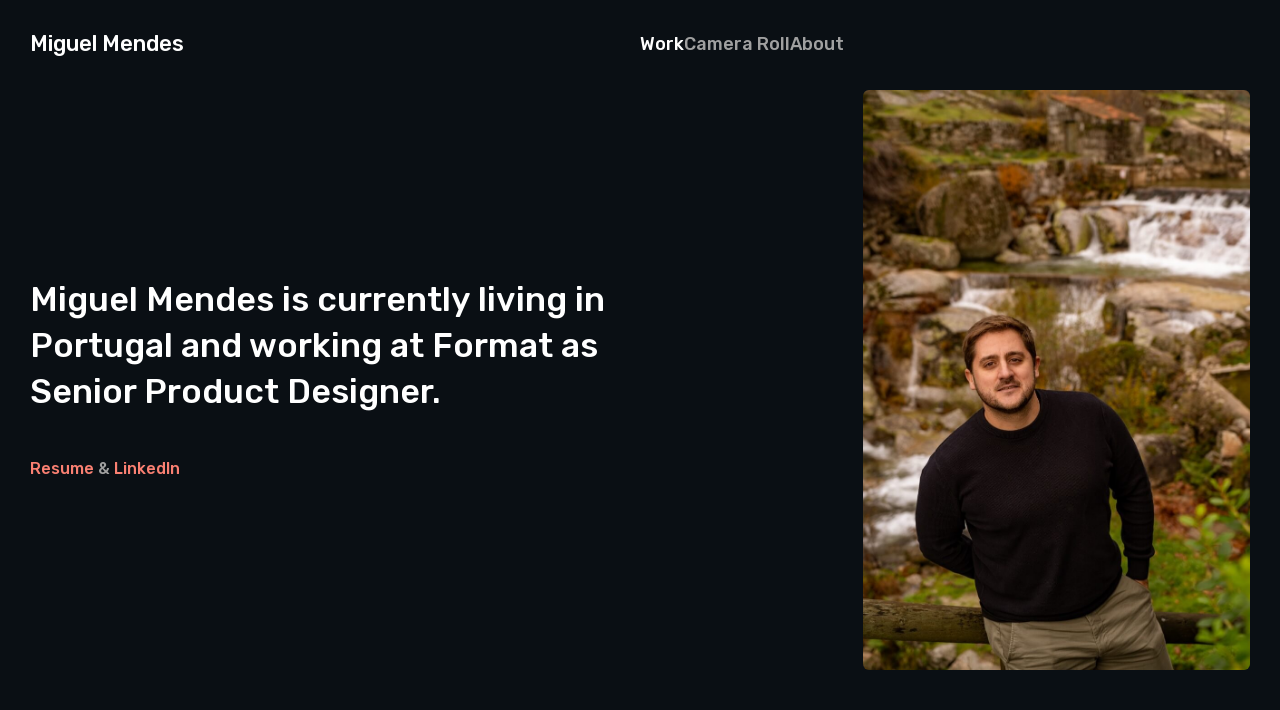

--- FILE ---
content_type: text/html; charset=UTF-8
request_url: https://www.miguelmendes.net/
body_size: 131642
content:
<!DOCTYPE html>
<html lang="en-US" data-semplice="7.1.7">
	<head>
		<meta charset="UTF-8">
		<meta name="viewport" content="width=device-width, initial-scale=1">
		<meta name='robots' content='index, follow, max-image-preview:large, max-snippet:-1, max-video-preview:-1' />
	<style>img:is([sizes="auto" i], [sizes^="auto," i]) { contain-intrinsic-size: 3000px 1500px }</style>
	
	<!-- This site is optimized with the Yoast SEO plugin v26.8 - https://yoast.com/product/yoast-seo-wordpress/ -->
	<title>Miguel Mendes - Senior Product Designer</title>
	<meta name="description" content="Miguel Mendes is Product Designer with a strong foundation in user experience, visual design, and product strategy." />
	<link rel="canonical" href="https://www.miguelmendes.net/" />
	<meta property="og:locale" content="en_US" />
	<meta property="og:type" content="website" />
	<meta property="og:title" content="Miguel Mendes - Senior Product Designer" />
	<meta property="og:description" content="Miguel Mendes is Product Designer with a strong foundation in user experience, visual design, and product strategy." />
	<meta property="og:url" content="https://www.miguelmendes.net/" />
	<meta property="og:site_name" content="Miguel Mendes" />
	<meta property="article:publisher" content="https://www.facebook.com/luismiguelmendes" />
	<meta property="article:modified_time" content="2026-01-19T14:57:44+00:00" />
	<meta property="og:image" content="https://www.miguelmendes.net/wp-content/uploads/2022/11/miguelmendes.jpg" />
	<meta name="twitter:card" content="summary_large_image" />
	<meta name="twitter:title" content="Miguel Mendes - Senior Product Designer" />
	<meta name="twitter:description" content="Miguel Mendes is Product Designer with a strong foundation in user experience, visual design, and product strategy." />
	<meta name="twitter:image" content="https://www.miguelmendes.net/wp-content/uploads/2022/11/miguelmendes.jpg" />
	<script type="application/ld+json" class="yoast-schema-graph">{"@context":"https://schema.org","@graph":[{"@type":"WebPage","@id":"https://www.miguelmendes.net/","url":"https://www.miguelmendes.net/","name":"Miguel Mendes - Senior Product Designer","isPartOf":{"@id":"https://www.miguelmendes.net/#website"},"about":{"@id":"https://www.miguelmendes.net/#/schema/person/b71108e27757a6b489c3e2e560cbde86"},"datePublished":"2021-11-20T15:53:53+00:00","dateModified":"2026-01-19T14:57:44+00:00","description":"Miguel Mendes is Product Designer with a strong foundation in user experience, visual design, and product strategy.","breadcrumb":{"@id":"https://www.miguelmendes.net/#breadcrumb"},"inLanguage":"en-US","potentialAction":[{"@type":"ReadAction","target":["https://www.miguelmendes.net/"]}]},{"@type":"BreadcrumbList","@id":"https://www.miguelmendes.net/#breadcrumb","itemListElement":[{"@type":"ListItem","position":1,"name":"Home"}]},{"@type":"WebSite","@id":"https://www.miguelmendes.net/#website","url":"https://www.miguelmendes.net/","name":"Miguel Mendes","description":"Senior Product Designer","publisher":{"@id":"https://www.miguelmendes.net/#/schema/person/b71108e27757a6b489c3e2e560cbde86"},"potentialAction":[{"@type":"SearchAction","target":{"@type":"EntryPoint","urlTemplate":"https://www.miguelmendes.net/?s={search_term_string}"},"query-input":{"@type":"PropertyValueSpecification","valueRequired":true,"valueName":"search_term_string"}}],"inLanguage":"en-US"},{"@type":["Person","Organization"],"@id":"https://www.miguelmendes.net/#/schema/person/b71108e27757a6b489c3e2e560cbde86","name":"mendes","image":{"@type":"ImageObject","inLanguage":"en-US","@id":"https://www.miguelmendes.net/#/schema/person/image/","url":"https://www.miguelmendes.net/wp-content/uploads/2021/11/Screenshot-2021-11-20-011952.jpg","contentUrl":"https://www.miguelmendes.net/wp-content/uploads/2021/11/Screenshot-2021-11-20-011952.jpg","width":1234,"height":1261,"caption":"mendes"},"logo":{"@id":"https://www.miguelmendes.net/#/schema/person/image/"},"sameAs":["https://www.facebook.com/luismiguelmendes","https://www.instagram.com/miguelmendesnet/","https://www.linkedin.com/in/luismiguelmendes/"]}]}</script>
	<meta name="google-site-verification" content="V5ujYk6V9jZxQsMu7-GzEKmjT9fHUTuoD7r6_SKcEEU" />
	<!-- / Yoast SEO plugin. -->


<link rel='stylesheet' id='wp-block-library-css' href='https://www.miguelmendes.net/wp-includes/css/dist/block-library/style.min.css?ver=6.8.3' type='text/css' media='all' />
<style id='classic-theme-styles-inline-css' type='text/css'>
/*! This file is auto-generated */
.wp-block-button__link{color:#fff;background-color:#32373c;border-radius:9999px;box-shadow:none;text-decoration:none;padding:calc(.667em + 2px) calc(1.333em + 2px);font-size:1.125em}.wp-block-file__button{background:#32373c;color:#fff;text-decoration:none}
</style>
<style id='global-styles-inline-css' type='text/css'>
:root{--wp--preset--aspect-ratio--square: 1;--wp--preset--aspect-ratio--4-3: 4/3;--wp--preset--aspect-ratio--3-4: 3/4;--wp--preset--aspect-ratio--3-2: 3/2;--wp--preset--aspect-ratio--2-3: 2/3;--wp--preset--aspect-ratio--16-9: 16/9;--wp--preset--aspect-ratio--9-16: 9/16;--wp--preset--color--black: #000000;--wp--preset--color--cyan-bluish-gray: #abb8c3;--wp--preset--color--white: #ffffff;--wp--preset--color--pale-pink: #f78da7;--wp--preset--color--vivid-red: #cf2e2e;--wp--preset--color--luminous-vivid-orange: #ff6900;--wp--preset--color--luminous-vivid-amber: #fcb900;--wp--preset--color--light-green-cyan: #7bdcb5;--wp--preset--color--vivid-green-cyan: #00d084;--wp--preset--color--pale-cyan-blue: #8ed1fc;--wp--preset--color--vivid-cyan-blue: #0693e3;--wp--preset--color--vivid-purple: #9b51e0;--wp--preset--gradient--vivid-cyan-blue-to-vivid-purple: linear-gradient(135deg,rgba(6,147,227,1) 0%,rgb(155,81,224) 100%);--wp--preset--gradient--light-green-cyan-to-vivid-green-cyan: linear-gradient(135deg,rgb(122,220,180) 0%,rgb(0,208,130) 100%);--wp--preset--gradient--luminous-vivid-amber-to-luminous-vivid-orange: linear-gradient(135deg,rgba(252,185,0,1) 0%,rgba(255,105,0,1) 100%);--wp--preset--gradient--luminous-vivid-orange-to-vivid-red: linear-gradient(135deg,rgba(255,105,0,1) 0%,rgb(207,46,46) 100%);--wp--preset--gradient--very-light-gray-to-cyan-bluish-gray: linear-gradient(135deg,rgb(238,238,238) 0%,rgb(169,184,195) 100%);--wp--preset--gradient--cool-to-warm-spectrum: linear-gradient(135deg,rgb(74,234,220) 0%,rgb(151,120,209) 20%,rgb(207,42,186) 40%,rgb(238,44,130) 60%,rgb(251,105,98) 80%,rgb(254,248,76) 100%);--wp--preset--gradient--blush-light-purple: linear-gradient(135deg,rgb(255,206,236) 0%,rgb(152,150,240) 100%);--wp--preset--gradient--blush-bordeaux: linear-gradient(135deg,rgb(254,205,165) 0%,rgb(254,45,45) 50%,rgb(107,0,62) 100%);--wp--preset--gradient--luminous-dusk: linear-gradient(135deg,rgb(255,203,112) 0%,rgb(199,81,192) 50%,rgb(65,88,208) 100%);--wp--preset--gradient--pale-ocean: linear-gradient(135deg,rgb(255,245,203) 0%,rgb(182,227,212) 50%,rgb(51,167,181) 100%);--wp--preset--gradient--electric-grass: linear-gradient(135deg,rgb(202,248,128) 0%,rgb(113,206,126) 100%);--wp--preset--gradient--midnight: linear-gradient(135deg,rgb(2,3,129) 0%,rgb(40,116,252) 100%);--wp--preset--font-size--small: 13px;--wp--preset--font-size--medium: 20px;--wp--preset--font-size--large: 36px;--wp--preset--font-size--x-large: 42px;--wp--preset--spacing--20: 0.44rem;--wp--preset--spacing--30: 0.67rem;--wp--preset--spacing--40: 1rem;--wp--preset--spacing--50: 1.5rem;--wp--preset--spacing--60: 2.25rem;--wp--preset--spacing--70: 3.38rem;--wp--preset--spacing--80: 5.06rem;--wp--preset--shadow--natural: 6px 6px 9px rgba(0, 0, 0, 0.2);--wp--preset--shadow--deep: 12px 12px 50px rgba(0, 0, 0, 0.4);--wp--preset--shadow--sharp: 6px 6px 0px rgba(0, 0, 0, 0.2);--wp--preset--shadow--outlined: 6px 6px 0px -3px rgba(255, 255, 255, 1), 6px 6px rgba(0, 0, 0, 1);--wp--preset--shadow--crisp: 6px 6px 0px rgba(0, 0, 0, 1);}:where(.is-layout-flex){gap: 0.5em;}:where(.is-layout-grid){gap: 0.5em;}body .is-layout-flex{display: flex;}.is-layout-flex{flex-wrap: wrap;align-items: center;}.is-layout-flex > :is(*, div){margin: 0;}body .is-layout-grid{display: grid;}.is-layout-grid > :is(*, div){margin: 0;}:where(.wp-block-columns.is-layout-flex){gap: 2em;}:where(.wp-block-columns.is-layout-grid){gap: 2em;}:where(.wp-block-post-template.is-layout-flex){gap: 1.25em;}:where(.wp-block-post-template.is-layout-grid){gap: 1.25em;}.has-black-color{color: var(--wp--preset--color--black) !important;}.has-cyan-bluish-gray-color{color: var(--wp--preset--color--cyan-bluish-gray) !important;}.has-white-color{color: var(--wp--preset--color--white) !important;}.has-pale-pink-color{color: var(--wp--preset--color--pale-pink) !important;}.has-vivid-red-color{color: var(--wp--preset--color--vivid-red) !important;}.has-luminous-vivid-orange-color{color: var(--wp--preset--color--luminous-vivid-orange) !important;}.has-luminous-vivid-amber-color{color: var(--wp--preset--color--luminous-vivid-amber) !important;}.has-light-green-cyan-color{color: var(--wp--preset--color--light-green-cyan) !important;}.has-vivid-green-cyan-color{color: var(--wp--preset--color--vivid-green-cyan) !important;}.has-pale-cyan-blue-color{color: var(--wp--preset--color--pale-cyan-blue) !important;}.has-vivid-cyan-blue-color{color: var(--wp--preset--color--vivid-cyan-blue) !important;}.has-vivid-purple-color{color: var(--wp--preset--color--vivid-purple) !important;}.has-black-background-color{background-color: var(--wp--preset--color--black) !important;}.has-cyan-bluish-gray-background-color{background-color: var(--wp--preset--color--cyan-bluish-gray) !important;}.has-white-background-color{background-color: var(--wp--preset--color--white) !important;}.has-pale-pink-background-color{background-color: var(--wp--preset--color--pale-pink) !important;}.has-vivid-red-background-color{background-color: var(--wp--preset--color--vivid-red) !important;}.has-luminous-vivid-orange-background-color{background-color: var(--wp--preset--color--luminous-vivid-orange) !important;}.has-luminous-vivid-amber-background-color{background-color: var(--wp--preset--color--luminous-vivid-amber) !important;}.has-light-green-cyan-background-color{background-color: var(--wp--preset--color--light-green-cyan) !important;}.has-vivid-green-cyan-background-color{background-color: var(--wp--preset--color--vivid-green-cyan) !important;}.has-pale-cyan-blue-background-color{background-color: var(--wp--preset--color--pale-cyan-blue) !important;}.has-vivid-cyan-blue-background-color{background-color: var(--wp--preset--color--vivid-cyan-blue) !important;}.has-vivid-purple-background-color{background-color: var(--wp--preset--color--vivid-purple) !important;}.has-black-border-color{border-color: var(--wp--preset--color--black) !important;}.has-cyan-bluish-gray-border-color{border-color: var(--wp--preset--color--cyan-bluish-gray) !important;}.has-white-border-color{border-color: var(--wp--preset--color--white) !important;}.has-pale-pink-border-color{border-color: var(--wp--preset--color--pale-pink) !important;}.has-vivid-red-border-color{border-color: var(--wp--preset--color--vivid-red) !important;}.has-luminous-vivid-orange-border-color{border-color: var(--wp--preset--color--luminous-vivid-orange) !important;}.has-luminous-vivid-amber-border-color{border-color: var(--wp--preset--color--luminous-vivid-amber) !important;}.has-light-green-cyan-border-color{border-color: var(--wp--preset--color--light-green-cyan) !important;}.has-vivid-green-cyan-border-color{border-color: var(--wp--preset--color--vivid-green-cyan) !important;}.has-pale-cyan-blue-border-color{border-color: var(--wp--preset--color--pale-cyan-blue) !important;}.has-vivid-cyan-blue-border-color{border-color: var(--wp--preset--color--vivid-cyan-blue) !important;}.has-vivid-purple-border-color{border-color: var(--wp--preset--color--vivid-purple) !important;}.has-vivid-cyan-blue-to-vivid-purple-gradient-background{background: var(--wp--preset--gradient--vivid-cyan-blue-to-vivid-purple) !important;}.has-light-green-cyan-to-vivid-green-cyan-gradient-background{background: var(--wp--preset--gradient--light-green-cyan-to-vivid-green-cyan) !important;}.has-luminous-vivid-amber-to-luminous-vivid-orange-gradient-background{background: var(--wp--preset--gradient--luminous-vivid-amber-to-luminous-vivid-orange) !important;}.has-luminous-vivid-orange-to-vivid-red-gradient-background{background: var(--wp--preset--gradient--luminous-vivid-orange-to-vivid-red) !important;}.has-very-light-gray-to-cyan-bluish-gray-gradient-background{background: var(--wp--preset--gradient--very-light-gray-to-cyan-bluish-gray) !important;}.has-cool-to-warm-spectrum-gradient-background{background: var(--wp--preset--gradient--cool-to-warm-spectrum) !important;}.has-blush-light-purple-gradient-background{background: var(--wp--preset--gradient--blush-light-purple) !important;}.has-blush-bordeaux-gradient-background{background: var(--wp--preset--gradient--blush-bordeaux) !important;}.has-luminous-dusk-gradient-background{background: var(--wp--preset--gradient--luminous-dusk) !important;}.has-pale-ocean-gradient-background{background: var(--wp--preset--gradient--pale-ocean) !important;}.has-electric-grass-gradient-background{background: var(--wp--preset--gradient--electric-grass) !important;}.has-midnight-gradient-background{background: var(--wp--preset--gradient--midnight) !important;}.has-small-font-size{font-size: var(--wp--preset--font-size--small) !important;}.has-medium-font-size{font-size: var(--wp--preset--font-size--medium) !important;}.has-large-font-size{font-size: var(--wp--preset--font-size--large) !important;}.has-x-large-font-size{font-size: var(--wp--preset--font-size--x-large) !important;}
:where(.wp-block-post-template.is-layout-flex){gap: 1.25em;}:where(.wp-block-post-template.is-layout-grid){gap: 1.25em;}
:where(.wp-block-columns.is-layout-flex){gap: 2em;}:where(.wp-block-columns.is-layout-grid){gap: 2em;}
:root :where(.wp-block-pullquote){font-size: 1.5em;line-height: 1.6;}
</style>
<link rel='stylesheet' id='semplice-stylesheet-css' href='https://www.miguelmendes.net/wp-content/themes/semplice7/style.css?ver=7.1.7' type='text/css' media='all' />
<link rel='stylesheet' id='semplice-frontend-stylesheet-css' href='https://www.miguelmendes.net/wp-content/themes/semplice7/assets/css/frontend.css?ver=7.1.7' type='text/css' media='all' />
<script type="text/javascript" src="https://www.miguelmendes.net/wp-includes/js/jquery/jquery.min.js?ver=3.7.1" id="jquery-core-js"></script>
<script type="text/javascript" src="https://www.miguelmendes.net/wp-includes/js/jquery/jquery-migrate.min.js?ver=3.4.1" id="jquery-migrate-js"></script>
<link rel="https://api.w.org/" href="https://www.miguelmendes.net/wp-json/" /><link rel="alternate" title="JSON" type="application/json" href="https://www.miguelmendes.net/wp-json/wp/v2/pages/129" /><link rel="EditURI" type="application/rsd+xml" title="RSD" href="https://www.miguelmendes.net/xmlrpc.php?rsd" />
<meta name="generator" content="WordPress 6.8.3" />
<link rel='shortlink' href='https://www.miguelmendes.net/' />
<link rel="alternate" title="oEmbed (JSON)" type="application/json+oembed" href="https://www.miguelmendes.net/wp-json/oembed/1.0/embed?url=https%3A%2F%2Fwww.miguelmendes.net%2F" />
<link rel="alternate" title="oEmbed (XML)" type="text/xml+oembed" href="https://www.miguelmendes.net/wp-json/oembed/1.0/embed?url=https%3A%2F%2Fwww.miguelmendes.net%2F&#038;format=xml" />
<link rel='preconnect' href='https://fonts.googleapis.com'>
<link rel='preconnect' href='https://fonts.gstatic.com' crossorigin>
<link href='https://fonts.googleapis.com/css2?family=Crimson+Text:wght@300;400;600;800&family=Rubik:wght@400;500;700&display=swap' rel='stylesheet'><style type="text/css" id="smp-css-webfonts">.font_80e1fcf62, [data-font="font_80e1fcf62"], [data-font="font_80e1fcf62"] li a, #content-holder h2, #content-holder h3, #content-holder h4, #content-holder p, #content-holder li {font-family: "rubik", sans-serif;font-weight: 400;font-variation-settings: normal;font-style: normal;}.font_j4umt4gpp, [data-font="font_j4umt4gpp"], [data-font="font_j4umt4gpp"] li a, #content-holder h1 {font-family: "rubik", sans-serif;font-weight: 500;font-variation-settings: normal;font-style: normal;}.font_p8oh1nhog, [data-font="font_p8oh1nhog"], [data-font="font_p8oh1nhog"] li a {font-family: "rubik", sans-serif;font-weight: 700;font-variation-settings: normal;font-style: normal;}.font_3d5ol2uer, [data-font="font_3d5ol2uer"], [data-font="font_3d5ol2uer"] li a {font-family: "Crimson Text", serif;font-weight: 400;font-variation-settings: normal;font-style: normal;}.font_yrp2eczyp, [data-font="font_yrp2eczyp"], [data-font="font_yrp2eczyp"] li a {font-family: "Crimson Text", serif;font-weight: 600;font-variation-settings: normal;font-style: normal;}.font_58mh3gv58, [data-font="font_58mh3gv58"], [data-font="font_58mh3gv58"] li a {font-family: "Crimson Text", serif;font-weight: 800;font-variation-settings: normal;font-style: normal;}.font_1mmj2n702, [data-font="font_1mmj2n702"], [data-font="font_1mmj2n702"] li a {font-family: "Crimson Text", serif;font-weight: 300;font-variation-settings: normal;font-style: normal;}</style><style type="text/css" id="smp-css-default-fonts">
			@font-face {
				font-family: "Inter";
				font-style:  normal;
				font-weight: 100 900;
				font-display: swap;
				src: url("https://www.miguelmendes.net/wp-content/themes/semplice7/assets/fonts/inter.woff2") format("woff2");
			}
			@font-face {
				font-family: "Satoshi-Variable";
				font-style:  normal;
				font-weight: 300 900;
				font-display: swap;
				src: url("https://www.miguelmendes.net/wp-content/themes/semplice7/assets/fonts/satoshi.woff2") format("woff2");
			}
			@font-face {
				font-family: "Satoshi-VariableItalic";
				font-style:  normal;
				font-weight: 300 900;
				font-display: swap;
				src: url("https://www.miguelmendes.net/wp-content/themes/semplice7/assets/fonts/satoshi-italic.woff2") format("woff2");
			}
			@font-face {
				font-family: "Gambetta-Variable";
				font-style:  normal;
				font-weight: 300 700;
				font-display: swap;
				src: url("https://www.miguelmendes.net/wp-content/themes/semplice7/assets/fonts/gambetta.woff2") format("woff2");
			}
			@font-face { 
				font-family: "Gambetta-VariableItalic";
				font-style:  normal;
				font-weight: 300 700;
				font-display: swap;
				src: url("https://www.miguelmendes.net/wp-content/themes/semplice7/assets/fonts/gambetta-italic.woff2") format("woff2");
			}
			@font-face {
				font-family: "Source Code Pro";
				font-style:  normal;
				font-weight: 200 900;
				font-display: swap;
				src: url("https://www.miguelmendes.net/wp-content/themes/semplice7/assets/fonts/source-code-pro.ttf") format("truetype");
			}
		
					.light,
					[data-font="light"],
					[data-font="light"] li a { 
						font-family: "Satoshi-Variable", Arial, sans-serif;
						font-weight: 300;
						font-style: normal;
						font-variation-settings: normal;
					}
				
					.regular,
					[data-font="regular"],
					[data-font="regular"] li a { 
						font-family: "Satoshi-Variable", Arial, sans-serif;
						font-weight: 400;
						font-style: normal;
						font-variation-settings: normal;
					}
				
					.medium,
					[data-font="medium"],
					[data-font="medium"] li a { 
						font-family: "Satoshi-Variable", Arial, sans-serif;
						font-weight: 500;
						font-style: normal;
						font-variation-settings: normal;
					}
				
					.semibold,
					[data-font="semibold"],
					[data-font="semibold"] li a { 
						font-family: "Satoshi-Variable", Arial, sans-serif;
						font-weight: 600;
						font-style: normal;
						font-variation-settings: normal;
					}
				
					.bold,
					[data-font="bold"],
					[data-font="bold"] li a { 
						font-family: "Satoshi-Variable", Arial, sans-serif;
						font-weight: 700;
						font-style: normal;
						font-variation-settings: normal;
					}
				
					.light_italic,
					[data-font="light_italic"],
					[data-font="light_italic"] li a { 
						font-family: "Satoshi-VariableItalic", Arial, sans-serif;
						font-weight: 300;
						font-style: normal;
						font-variation-settings: normal;
					}
				
					.regular_italic,
					[data-font="regular_italic"],
					[data-font="regular_italic"] li a { 
						font-family: "Satoshi-VariableItalic", Arial, sans-serif;
						font-weight: 400;
						font-style: normal;
						font-variation-settings: normal;
					}
				
					.medium_italic,
					[data-font="medium_italic"],
					[data-font="medium_italic"] li a { 
						font-family: "Satoshi-VariableItalic", Arial, sans-serif;
						font-weight: 500;
						font-style: normal;
						font-variation-settings: normal;
					}
				
					.semibold_italic,
					[data-font="semibold_italic"],
					[data-font="semibold_italic"] li a { 
						font-family: "Satoshi-VariableItalic", Arial, sans-serif;
						font-weight: 600;
						font-style: normal;
						font-variation-settings: normal;
					}
				
					.bold_italic,
					[data-font="bold_italic"],
					[data-font="bold_italic"] li a { 
						font-family: "Satoshi-VariableItalic", Arial, sans-serif;
						font-weight: 700;
						font-style: normal;
						font-variation-settings: normal;
					}
				
					.serif_light,
					[data-font="serif_light"],
					[data-font="serif_light"] li a { 
						font-family: "Gambetta-Variable", Times, serif;
						font-weight: 300;
						font-style: normal;
						font-variation-settings: normal;
					}
				
					.serif_regular,
					[data-font="serif_regular"],
					[data-font="serif_regular"] li a { 
						font-family: "Gambetta-Variable", Times, serif;
						font-weight: 400;
						font-style: normal;
						font-variation-settings: normal;
					}
				
					.serif_medium,
					[data-font="serif_medium"],
					[data-font="serif_medium"] li a { 
						font-family: "Gambetta-Variable", Times, serif;
						font-weight: 500;
						font-style: normal;
						font-variation-settings: normal;
					}
				
					.serif_semibold,
					[data-font="serif_semibold"],
					[data-font="serif_semibold"] li a { 
						font-family: "Gambetta-Variable", Times, serif;
						font-weight: 600;
						font-style: normal;
						font-variation-settings: normal;
					}
				
					.serif_bold,
					[data-font="serif_bold"],
					[data-font="serif_bold"] li a { 
						font-family: "Gambetta-Variable", Times, serif;
						font-weight: 700;
						font-style: normal;
						font-variation-settings: normal;
					}
				
					.serif_light_italic,
					[data-font="serif_light_italic"],
					[data-font="serif_light_italic"] li a { 
						font-family: "Gambetta-VariableItalic", Times, serif;
						font-weight: 300;
						font-style: normal;
						font-variation-settings: normal;
					}
				
					.serif_regular_italic,
					[data-font="serif_regular_italic"],
					[data-font="serif_regular_italic"] li a { 
						font-family: "Gambetta-VariableItalic", Times, serif;
						font-weight: 400;
						font-style: normal;
						font-variation-settings: normal;
					}
				
					.serif_medium_italic,
					[data-font="serif_medium_italic"],
					[data-font="serif_medium_italic"] li a { 
						font-family: "Gambetta-VariableItalic", Times, serif;
						font-weight: 500;
						font-style: normal;
						font-variation-settings: normal;
					}
				
					.serif_semibold_italic,
					[data-font="serif_semibold_italic"],
					[data-font="serif_semibold_italic"] li a { 
						font-family: "Gambetta-VariableItalic", Times, serif;
						font-weight: 600;
						font-style: normal;
						font-variation-settings: normal;
					}
				
					.serif_bold_italic,
					[data-font="serif_bold_italic"],
					[data-font="serif_bold_italic"] li a { 
						font-family: "Gambetta-VariableItalic", Times, serif;
						font-weight: 700;
						font-style: normal;
						font-variation-settings: normal;
					}
				
					.inter_light,
					[data-font="inter_light"],
					[data-font="inter_light"] li a { 
						font-family: "Inter", Arial, sans-serif;
						font-weight: 300;
						font-style: normal;
						font-variation-settings: normal;
					}
				
					.inter_regular,
					[data-font="inter_regular"],
					[data-font="inter_regular"] li a { 
						font-family: "Inter", Arial, sans-serif;
						font-weight: 400;
						font-style: normal;
						font-variation-settings: normal;
					}
				
					.inter_medium,
					[data-font="inter_medium"],
					[data-font="inter_medium"] li a { 
						font-family: "Inter", Arial, sans-serif;
						font-weight: 500;
						font-style: normal;
						font-variation-settings: normal;
					}
				
					.inter_semibold,
					[data-font="inter_semibold"],
					[data-font="inter_semibold"] li a { 
						font-family: "Inter", Arial, sans-serif;
						font-weight: 600;
						font-style: normal;
						font-variation-settings: normal;
					}
				
					.inter_bold,
					[data-font="inter_bold"],
					[data-font="inter_bold"] li a { 
						font-family: "Inter", Arial, sans-serif;
						font-weight: 700;
						font-style: normal;
						font-variation-settings: normal;
					}
				</style>
			<style type="text/css" id="smp-css-custom">
				
				smp-container {
					--smp-grid-width-desktop: 1340px;
				}
				smp-row, .grid-row, .admin-row, smp-column, .grid-column, .admin-column {
					--smp-grid-gap-desktop: 1.66667rem;
					--smp-grid-gap-mobile: 1.66667rem;
				}
			
					smp-container {
						--smp-grid-outer-desktop: 1.66667rem;
					}
				
				#content-holder h1 { font-size: 2.888888888888889rem;line-height: 3.4444444444444446rem;}#content-holder h2 { font-size: 1.5555555555555556rem;line-height: 2.3333333333333335rem;}#content-holder h3 { font-size: 1.1111111111111112rem;line-height: 2rem;}#content-holder h4 { font-size: 0.8888888888888888rem;line-height: 1.5555555555555556rem;}#content-holder p, #content-holder smp-content li { font-size: 1rem;line-height: 1.7777777777778;}#content-holder .is-content p { margin-bottom: 1.7777777777778rem; }@media screen and (min-width: 992px) and (max-width: 1169.98px) { }@media screen and (min-width: 768px) and (max-width: 991.98px) { }@media screen and (min-width: 544px) and (max-width: 767.98px) { }@media screen and (max-width: 543.98px) { }
				
				
			.project-panel {
				background: #1c1c1c;
				padding: 3.888888888888889rem 0rem;
			}
			[data-pp-gutter="no"] .project-panel .pp-thumbs,
			.project-panel .pp-thumbs {
				margin-bottom: -1.666666666666667rem;
			}
			.project-panel .pp-thumb img {
				border-radius: 0rem;
			}
			#content-holder .panel-label, .panel-label {
				color: #a0a0a0;
				font-size: 1.2222222222222223rem;
				text-transform: none;
				padding-left: 0rem;
				padding-bottom: 2.2222222222222223rem;
				text-align: left;
				line-height: 1;
			}
			.project-panel .pp-title {
				padding: 0.7222222222222222rem 0rem 1.666666666666667rem 0rem;
			}
			.project-panel .pp-title a {
				color: #ffffff; 
				font-size: 0.8888888888888888rem; 
				text-transform: none;
			} 
			.project-panel .pp-title span {
				color: #999999;
				font-size: 0.7222222222222222rem;
				text-transform: none;
			}
			.semplice-next-prev {
				background: transparent;
				padding: 0rem 0rem 4.444444444444445rem 0rem;
			}
			.semplice-next-prev .np-inner {
				height: 8.88888888888889rem;
			}
			.semplice-next-prev .np-inner .np-link .np-prefix,
			.semplice-next-prev .np-inner .np-link .np-label {
				color: #fa8072;
				font-size: 1.3333333333333333rem;
				text-transform: none;
				letter-spacing: 0rem;
			}
			.semplice-next-prev .np-inner .np-link .np-text-above {
				padding-bottom: 0.5555555555555556rem;
			}
			.semplice-next-prev .np-inner .np-link .np-label-above {
				color: #a0a0a0;
				font-size: 0.6666666666666666rem;
				text-transform: uppercase;
				letter-spacing: 0rem;
			}
			.semplice-next-prev .np-inner .np-link .np-text {
				padding: 0rem 0rem;
			}
			.semplice-next .np-text {
				margin-right: -0rem;
			}
			.semplice-next-prev .nextprev-seperator {
				width: 1px;
				margin: 1.6666666666666667rem -0px;
				background: #1c1c1c;
			}
		@media screen and (max-width: 543.98px) { .project-panel { padding: 3.5555555555555554rem 0rem; }.semplice-next-prev { padding-bottom: 2.2222222222222223rem; }.semplice-next-prev .np-inner { height: 6.666666666666667rem; }.semplice-next-prev .np-inner .np-link .np-prefix, .semplice-next-prev .np-inner .np-link .np-label { font-size: 0.8888888888888888rem; } }
				.np-link:hover {
					background: transparent;
				}
				.np-link:hover .np-text .np-label,
				.np-link:hover .np-text .np-prefix {
					color: #ff7452 !important;
				}
				.np-link:hover .np-label-above {
					color: #a0a0a0 !important;
				}
			
				.semplice-cursor #semplice-cursor .semplice-cursor-inner { background: #FA8072; }.semplice-cursor #semplice-cursor { width: 10px; height: 10px; }.semplice-cursor #semplice-cursor .semplice-cursor-inner { -webkit-backdrop-filter: blur(10px); backdrop-filter: blur(10px); }.semplice-cursor #semplice-cursor { mix-blend-mode: normal; }.semplice-cursor #semplice-cursor.mouseover-cursor { mix-blend-mode: overlay; }
				
				 .thumb .thumb-inner .thumb-hover {background-color: #00000080; background-image: none;
				background-size: auto;
				background-position: 0% 0%;
				background-repeat: no-repeat;
			} .thumb .thumb-hover-meta { padding: 2.22rem; } .thumb .thumb-hover-meta .title { color: #ffffff;background-image: none; font-size: 1.33rem; text-transform: none; } .thumb .thumb-hover-meta .category { color: #999999;background-image: none; font-size: 1rem; text-transform: none; } .thumb video { opacity: 1; }
				.is-content { color: #ffffff; }.is-content a { color: #fa8072; }.is-content a:hover { color: #ed6d6d; }#nprogress .bar { background: #FA8072; }#nprogress .bar { height: 0.3333333333333333rem; }.back-to-top a svg { fill: #a0a0a0; }
			</style>
		
			<style type="text/css" id="smp-css-post-129">
				.nav_ojyvh658n #navbar-top {padding-top: 1.6666666666666667rem;padding-bottom: 1.6666666666666667rem;background-color: #0A0F14;}.nav_ojyvh658n #column_aztgudxgp { display: flex } .nav_ojyvh658n #content_y13pzbszz a {color: #FFFFFF;font-size: 1.222222222222222rem;} .nav_ojyvh658n #content_y13pzbszz a:hover {color: #FFFFFF;text-decoration-color: #000000;}.nav_ojyvh658n #content_y13pzbszz {padding-top: 0rem;padding-right: 0rem;padding-bottom: 0rem;padding-left: 0rem;border-radius: 0.4444444444444444rem;background-color: #00000000;}.nav_ojyvh658n #column_1yhrkxrho { display: flex }@media screen and (min-width: 1170px) { .nav_ojyvh658n #column_1yhrkxrho{ justify-content: right; }}@media screen and (min-width: 992px) and (max-width: 1169.98px) { .nav_ojyvh658n #column_1yhrkxrho{ justify-content: right; }}@media screen and (min-width: 768px) and (max-width: 991.98px) { .nav_ojyvh658n #column_1yhrkxrho{ justify-content: right; }}@media screen and (min-width: 544px) and (max-width: 767.98px) { .nav_ojyvh658n #column_1yhrkxrho{ justify-content: right; }}@media screen and (max-width: 543.98px) { .nav_ojyvh658n #column_1yhrkxrho{ justify-content: right; }}.nav_ojyvh658n #column_1yhrkxrho {padding-top: 0rem;} .nav_ojyvh658n #content_tqemohu7l li a span {color: #A0A0A0;}
			.nav_ojyvh658n #content_tqemohu7l nav > ul > li > a {
				background: #00000000;
				border-radius: 0px;
			}
			.nav_ojyvh658n #content_tqemohu7l nav > ul > li > a > span {
				padding: 0px 0px;
			}
		 .nav_ojyvh658n #content_tqemohu7l li a:hover span {color: #FFFFFF;text-decoration-color: #000000;} .nav_ojyvh658n #content_tqemohu7l li.current-menu-item a span, .nav_ojyvh658n #content_tqemohu7l li.current_page_item a span, .nav_ojyvh658n #content_tqemohu7l li.wrap-focus a span {color: #FFFFFF;}
				#content_tqemohu7l nav ul li ul.sub-menu {
					padding: 0.88889rem;
					background: #ffffff;
					
					border-radius: 8px;
					margin-top: 0.44445rem;
					gap: 0.27778rem;
					text-align: left;
					border-color: #000000;
					border-width: 0rem;
					box-shadow: 0px 0px 10px #00000033;
				}
				#content_tqemohu7l nav ul li ul.sub-menu li a span {
					color: #777777;
					font-size: 1rem;
					letter-spacing: 0rem;
					text-transform: none;
					font-family: "Satoshi-Variable", Arial, sans-serif;font-weight: 400;font-variation-settings: normal;font-style: normal;
				}
				#content_tqemohu7l nav ul li ul.sub-menu li a:hover span {
					color: #000000;
				}
				
			#content_tqemohu7l nav ul li a submenu-arrow {
				width: 0.55556rem;
				margin-left: 0.27778rem;
			}
			#content_tqemohu7l nav ul li a submenu-arrow svg path {
				stroke: #777777;
			}
		.nav_ojyvh658n #content_tqemohu7l .hamburger .menu-icon { width: 24 !important; height: 14px !important;  }.nav_ojyvh658n #content_tqemohu7l .hamburger .open-menu span::before { transform: translateY(-6px) !important; }.nav_ojyvh658n #content_tqemohu7l .hamburger .open-menu span::after { transform: translateY(6px) !important; }.nav_ojyvh658n #content_tqemohu7l .hamburger .open-menu:hover span::before { transform: translateY(-8px) !important; }.nav_ojyvh658n #content_tqemohu7l .hamburger .open-menu:hover span::after { transform: translateY(8px) !important; }.nav_ojyvh658n #content_tqemohu7l .hamburger .menu-icon span { height: 2px !important; background: #000000 !important; }.nav_ojyvh658n #content_tqemohu7l .hamburger .menu-icon span { margin-top: 7px !important; }@media screen and (min-width: 992px) and (max-width: 1169.98px) { 
			.nav_ojyvh658n #content_tqemohu7l nav > ul > li > a {
				
				border-radius: 0px;
			}
			.nav_ojyvh658n #content_tqemohu7l nav > ul > li > a > span {
				padding: 0px 0px;
			}
		
				#content_tqemohu7l nav ul li ul.sub-menu {
					padding: 0.88889rem;
					background: #ffffff;
					
					border-radius: 8px;
					margin-top: 0.44445rem;
					gap: 0.27778rem;
					text-align: left;
					border-color: #000000;
					border-width: 0rem;
					box-shadow: 0px 0px 10px #00000033;
				}
				#content_tqemohu7l nav ul li ul.sub-menu li a span {
					color: #777777;
					font-size: 1rem;
					letter-spacing: 0rem;
					text-transform: none;
					font-family: "Satoshi-Variable", Arial, sans-serif;font-weight: 400;font-variation-settings: normal;font-style: normal;
				}
				#content_tqemohu7l nav ul li ul.sub-menu li a:hover span {
					color: #000000;
				}
				
			#content_tqemohu7l nav ul li a submenu-arrow {
				width: 0.55556rem;
				margin-left: 0.27778rem;
			}
			#content_tqemohu7l nav ul li a submenu-arrow svg path {
				stroke: #777777;
			}
		.nav_ojyvh658n #content_tqemohu7l .hamburger .menu-icon { width: 24 !important; height: 14px !important;  }.nav_ojyvh658n #content_tqemohu7l .hamburger .open-menu span::before { transform: translateY(-6px) !important; }.nav_ojyvh658n #content_tqemohu7l .hamburger .open-menu span::after { transform: translateY(6px) !important; }.nav_ojyvh658n #content_tqemohu7l .hamburger .open-menu:hover span::before { transform: translateY(-8px) !important; }.nav_ojyvh658n #content_tqemohu7l .hamburger .open-menu:hover span::after { transform: translateY(8px) !important; }.nav_ojyvh658n #content_tqemohu7l .hamburger .menu-icon span { height: 2px !important; background: #000000 !important; }.nav_ojyvh658n #content_tqemohu7l .hamburger .menu-icon span { margin-top: 7px !important; }}@media screen and (min-width: 768px) and (max-width: 991.98px) { 
			.nav_ojyvh658n #content_tqemohu7l nav > ul > li > a {
				
				border-radius: 0px;
			}
			.nav_ojyvh658n #content_tqemohu7l nav > ul > li > a > span {
				padding: 0px 0px;
			}
		
				#content_tqemohu7l nav ul li ul.sub-menu {
					padding: 0.88889rem;
					background: #ffffff;
					
					border-radius: 8px;
					margin-top: 0.44445rem;
					gap: 0.27778rem;
					text-align: left;
					border-color: #000000;
					border-width: 0rem;
					box-shadow: 0px 0px 10px #00000033;
				}
				#content_tqemohu7l nav ul li ul.sub-menu li a span {
					color: #777777;
					font-size: 1rem;
					letter-spacing: 0rem;
					text-transform: none;
					font-family: "Satoshi-Variable", Arial, sans-serif;font-weight: 400;font-variation-settings: normal;font-style: normal;
				}
				#content_tqemohu7l nav ul li ul.sub-menu li a:hover span {
					color: #000000;
				}
				
			#content_tqemohu7l nav ul li a submenu-arrow {
				width: 0.55556rem;
				margin-left: 0.27778rem;
			}
			#content_tqemohu7l nav ul li a submenu-arrow svg path {
				stroke: #777777;
			}
		.nav_ojyvh658n #content_tqemohu7l .hamburger .menu-icon { width: 1.1111111111111112rem !important; height: 14px !important;  }.nav_ojyvh658n #content_tqemohu7l .hamburger .open-menu span::before { transform: translateY(-6px) !important; }.nav_ojyvh658n #content_tqemohu7l .hamburger .open-menu span::after { transform: translateY(6px) !important; }.nav_ojyvh658n #content_tqemohu7l .hamburger .open-menu:hover span::before { transform: translateY(-8px) !important; }.nav_ojyvh658n #content_tqemohu7l .hamburger .open-menu:hover span::after { transform: translateY(8px) !important; }.nav_ojyvh658n #content_tqemohu7l .hamburger .menu-icon span { height: 2px !important; background: #FFFFFF !important; }.nav_ojyvh658n #content_tqemohu7l .hamburger .menu-icon span { margin-top: 7px !important; }}@media screen and (min-width: 544px) and (max-width: 767.98px) { 
			.nav_ojyvh658n #content_tqemohu7l nav > ul > li > a {
				
				border-radius: 0px;
			}
			.nav_ojyvh658n #content_tqemohu7l nav > ul > li > a > span {
				padding: 0px 0px;
			}
		
				#content_tqemohu7l nav ul li ul.sub-menu {
					padding: 0.88889rem;
					background: #ffffff;
					
					border-radius: 8px;
					margin-top: 0.44445rem;
					gap: 0.27778rem;
					text-align: left;
					border-color: #000000;
					border-width: 0rem;
					box-shadow: 0px 0px 10px #00000033;
				}
				#content_tqemohu7l nav ul li ul.sub-menu li a span {
					color: #777777;
					font-size: 1rem;
					letter-spacing: 0rem;
					text-transform: none;
					font-family: "Satoshi-Variable", Arial, sans-serif;font-weight: 400;font-variation-settings: normal;font-style: normal;
				}
				#content_tqemohu7l nav ul li ul.sub-menu li a:hover span {
					color: #000000;
				}
				
			#content_tqemohu7l nav ul li a submenu-arrow {
				width: 0.55556rem;
				margin-left: 0.27778rem;
			}
			#content_tqemohu7l nav ul li a submenu-arrow svg path {
				stroke: #777777;
			}
		.nav_ojyvh658n #content_tqemohu7l .hamburger .menu-icon { width: 1.1111111111111112rem !important; height: 14px !important;  }.nav_ojyvh658n #content_tqemohu7l .hamburger .open-menu span::before { transform: translateY(-6px) !important; }.nav_ojyvh658n #content_tqemohu7l .hamburger .open-menu span::after { transform: translateY(6px) !important; }.nav_ojyvh658n #content_tqemohu7l .hamburger .open-menu:hover span::before { transform: translateY(-8px) !important; }.nav_ojyvh658n #content_tqemohu7l .hamburger .open-menu:hover span::after { transform: translateY(8px) !important; }.nav_ojyvh658n #content_tqemohu7l .hamburger .menu-icon span { height: 2px !important; background: #FFFFFF !important; }.nav_ojyvh658n #content_tqemohu7l .hamburger .menu-icon span { margin-top: 7px !important; }}@media screen and (max-width: 543.98px) { .nav_ojyvh658n #content_tqemohu7l ul {gap: 1.3333333333333333rem;}.nav_ojyvh658n #content_tqemohu7l li a span {font-size: 1rem;}
			.nav_ojyvh658n #content_tqemohu7l nav > ul > li > a {
				
				border-radius: 0px;
			}
			.nav_ojyvh658n #content_tqemohu7l nav > ul > li > a > span {
				padding: 0px 0px;
			}
		
				#content_tqemohu7l nav ul li ul.sub-menu {
					padding: 0.88889rem;
					background: #ffffff;
					
					border-radius: 8px;
					margin-top: 0.44445rem;
					gap: 0.27778rem;
					text-align: left;
					border-color: #000000;
					border-width: 0rem;
					box-shadow: 0px 0px 10px #00000033;
				}
				#content_tqemohu7l nav ul li ul.sub-menu li a span {
					color: #777777;
					font-size: 1rem;
					letter-spacing: 0rem;
					text-transform: none;
					font-family: "Satoshi-Variable", Arial, sans-serif;font-weight: 400;font-variation-settings: normal;font-style: normal;
				}
				#content_tqemohu7l nav ul li ul.sub-menu li a:hover span {
					color: #000000;
				}
				
			#content_tqemohu7l nav ul li a submenu-arrow {
				width: 0.55556rem;
				margin-left: 0.27778rem;
			}
			#content_tqemohu7l nav ul li a submenu-arrow svg path {
				stroke: #777777;
			}
		.nav_ojyvh658n #content_tqemohu7l .hamburger .menu-icon { width: 1.1111111111111112rem !important; height: 14px !important;  }.nav_ojyvh658n #content_tqemohu7l .hamburger .open-menu span::before { transform: translateY(-6px) !important; }.nav_ojyvh658n #content_tqemohu7l .hamburger .open-menu span::after { transform: translateY(6px) !important; }.nav_ojyvh658n #content_tqemohu7l .hamburger .open-menu:hover span::before { transform: translateY(-8px) !important; }.nav_ojyvh658n #content_tqemohu7l .hamburger .open-menu:hover span::after { transform: translateY(8px) !important; }.nav_ojyvh658n #content_tqemohu7l .hamburger .menu-icon span { height: 2px !important; background: #FFFFFF !important; }.nav_ojyvh658n #content_tqemohu7l .hamburger .menu-icon span { margin-top: 7px !important; }}@media screen and (max-width: 543.98px) { .nav_ojyvh658n #content_tqemohu7l {border-radius: 0rem;}}.nav_ojyvh658n #navbar-top #row-navbar-top { grid-template-columns: 1fr 1fr; }@media screen and (min-width: 992px) and (max-width: 1169.98px) { }@media screen and (min-width: 768px) and (max-width: 991.98px) { }@media screen and (min-width: 544px) and (max-width: 767.98px) { }@media screen and (max-width: 543.98px) { }@media screen and (min-width: 992px) and (max-width: 1169.98px) { }@media screen and (min-width: 768px) and (max-width: 991.98px) { }@media screen and (min-width: 544px) and (max-width: 767.98px) { }@media screen and (max-width: 543.98px) { }.nav_ojyvh658n #navbar-overlay {background-color: #000000;width: calc(100% - 0rem);}.nav_ojyvh658n #column_55vhyzew1 { display: flex }@media screen and (min-width: 1170px) { .nav_ojyvh658n #column_55vhyzew1{ justify-content: center; }}@media screen and (min-width: 992px) and (max-width: 1169.98px) { .nav_ojyvh658n #column_55vhyzew1{ justify-content: center; }}@media screen and (min-width: 768px) and (max-width: 991.98px) { .nav_ojyvh658n #column_55vhyzew1{ justify-content: center; }}@media screen and (min-width: 544px) and (max-width: 767.98px) { .nav_ojyvh658n #column_55vhyzew1{ justify-content: center; }}@media screen and (max-width: 543.98px) { .nav_ojyvh658n #column_55vhyzew1{ justify-content: center; }} .nav_ojyvh658n #content_ousmtej59 ul {text-align: center;gap: 1.4444444444444444rem;} .nav_ojyvh658n #content_ousmtej59 li a span {color: #FFFFFF;font-size: 1.7777777777777777rem;}
			.nav_ojyvh658n #content_ousmtej59 nav > ul > li > a {
				background: #00000000;
				border-radius: 0px;
			}
			.nav_ojyvh658n #content_ousmtej59 nav > ul > li > a > span {
				padding: 0px 0px;
			}
		 .nav_ojyvh658n #content_ousmtej59 li a:hover span {color: #9F9F9F;text-decoration-color: #000000;}
				#content_ousmtej59 nav ul li ul.sub-menu {
					background: #00000000;
					border-radius: 0px;
					gap: 0.33334rem;
					text-align: center;
				}
				#content_ousmtej59 nav ul li ul.sub-menu li a span {
					color: #999999;
					font-size: 1.33334rem;
					letter-spacing: 0rem;
					text-transform: none;
					font-family: "Satoshi-Variable", Arial, sans-serif;font-weight: 400;font-variation-settings: normal;font-style: normal;
				}
				#content_ousmtej59 nav ul li ul.sub-menu li a:hover span {
					color: #000000;
				}
			
					#content_ousmtej59 nav ul li ul.sub-menu {
						padding-left: 0.88889rem;
						padding-right: 0.88889rem;
					}
				
			#content_ousmtej59 nav ul li a submenu-arrow {
				width: 0.72223rem;
				margin-left: 0.44445rem;
			}
			#content_ousmtej59 nav ul li a submenu-arrow svg path {
				stroke: #444444;
			}
		.nav_ojyvh658n #content_ousmtej59 .hamburger .menu-icon { width: 24 !important; height: 14px !important;  }.nav_ojyvh658n #content_ousmtej59 .hamburger .open-menu span::before { transform: translateY(-6px) !important; }.nav_ojyvh658n #content_ousmtej59 .hamburger .open-menu span::after { transform: translateY(6px) !important; }.nav_ojyvh658n #content_ousmtej59 .hamburger .open-menu:hover span::before { transform: translateY(-8px) !important; }.nav_ojyvh658n #content_ousmtej59 .hamburger .open-menu:hover span::after { transform: translateY(8px) !important; }.nav_ojyvh658n #content_ousmtej59 .hamburger .menu-icon span { height: 2px !important; background: #000000 !important; }.nav_ojyvh658n #content_ousmtej59 .hamburger .menu-icon span { margin-top: 7px !important; }@media screen and (min-width: 992px) and (max-width: 1169.98px) { 
			.nav_ojyvh658n #content_ousmtej59 nav > ul > li > a {
				
				border-radius: 0px;
			}
			.nav_ojyvh658n #content_ousmtej59 nav > ul > li > a > span {
				padding: 0px 0px;
			}
		
				#content_ousmtej59 nav ul li ul.sub-menu {
					background: #00000000;
					border-radius: 0px;
					gap: 0.33334rem;
					text-align: center;
				}
				#content_ousmtej59 nav ul li ul.sub-menu li a span {
					color: #999999;
					font-size: 1.33334rem;
					letter-spacing: 0rem;
					text-transform: none;
					font-family: "Satoshi-Variable", Arial, sans-serif;font-weight: 400;font-variation-settings: normal;font-style: normal;
				}
				#content_ousmtej59 nav ul li ul.sub-menu li a:hover span {
					color: #000000;
				}
			
					#content_ousmtej59 nav ul li ul.sub-menu {
						padding-left: 0.88889rem;
						padding-right: 0.88889rem;
					}
				
			#content_ousmtej59 nav ul li a submenu-arrow {
				width: 0.72223rem;
				margin-left: 0.44445rem;
			}
			#content_ousmtej59 nav ul li a submenu-arrow svg path {
				stroke: #444444;
			}
		.nav_ojyvh658n #content_ousmtej59 .hamburger .menu-icon { width: 24 !important; height: 14px !important;  }.nav_ojyvh658n #content_ousmtej59 .hamburger .open-menu span::before { transform: translateY(-6px) !important; }.nav_ojyvh658n #content_ousmtej59 .hamburger .open-menu span::after { transform: translateY(6px) !important; }.nav_ojyvh658n #content_ousmtej59 .hamburger .open-menu:hover span::before { transform: translateY(-8px) !important; }.nav_ojyvh658n #content_ousmtej59 .hamburger .open-menu:hover span::after { transform: translateY(8px) !important; }.nav_ojyvh658n #content_ousmtej59 .hamburger .menu-icon span { height: 2px !important; background: #000000 !important; }.nav_ojyvh658n #content_ousmtej59 .hamburger .menu-icon span { margin-top: 7px !important; }}@media screen and (min-width: 768px) and (max-width: 991.98px) { 
			.nav_ojyvh658n #content_ousmtej59 nav > ul > li > a {
				
				border-radius: 0px;
			}
			.nav_ojyvh658n #content_ousmtej59 nav > ul > li > a > span {
				padding: 0px 0px;
			}
		
				#content_ousmtej59 nav ul li ul.sub-menu {
					background: #00000000;
					border-radius: 0px;
					gap: 0.33334rem;
					text-align: center;
				}
				#content_ousmtej59 nav ul li ul.sub-menu li a span {
					color: #999999;
					font-size: 1.33334rem;
					letter-spacing: 0rem;
					text-transform: none;
					font-family: "Satoshi-Variable", Arial, sans-serif;font-weight: 400;font-variation-settings: normal;font-style: normal;
				}
				#content_ousmtej59 nav ul li ul.sub-menu li a:hover span {
					color: #000000;
				}
			
					#content_ousmtej59 nav ul li ul.sub-menu {
						padding-left: 0.88889rem;
						padding-right: 0.88889rem;
					}
				
			#content_ousmtej59 nav ul li a submenu-arrow {
				width: 0.72223rem;
				margin-left: 0.44445rem;
			}
			#content_ousmtej59 nav ul li a submenu-arrow svg path {
				stroke: #444444;
			}
		.nav_ojyvh658n #content_ousmtej59 .hamburger .menu-icon { width: 24 !important; height: 14px !important;  }.nav_ojyvh658n #content_ousmtej59 .hamburger .open-menu span::before { transform: translateY(-6px) !important; }.nav_ojyvh658n #content_ousmtej59 .hamburger .open-menu span::after { transform: translateY(6px) !important; }.nav_ojyvh658n #content_ousmtej59 .hamburger .open-menu:hover span::before { transform: translateY(-8px) !important; }.nav_ojyvh658n #content_ousmtej59 .hamburger .open-menu:hover span::after { transform: translateY(8px) !important; }.nav_ojyvh658n #content_ousmtej59 .hamburger .menu-icon span { height: 2px !important; background: #000000 !important; }.nav_ojyvh658n #content_ousmtej59 .hamburger .menu-icon span { margin-top: 7px !important; }}@media screen and (min-width: 544px) and (max-width: 767.98px) { 
			.nav_ojyvh658n #content_ousmtej59 nav > ul > li > a {
				
				border-radius: 0px;
			}
			.nav_ojyvh658n #content_ousmtej59 nav > ul > li > a > span {
				padding: 0px 0px;
			}
		
				#content_ousmtej59 nav ul li ul.sub-menu {
					background: #00000000;
					border-radius: 0px;
					gap: 0.33334rem;
					text-align: center;
				}
				#content_ousmtej59 nav ul li ul.sub-menu li a span {
					color: #999999;
					font-size: 1.33334rem;
					letter-spacing: 0rem;
					text-transform: none;
					font-family: "Satoshi-Variable", Arial, sans-serif;font-weight: 400;font-variation-settings: normal;font-style: normal;
				}
				#content_ousmtej59 nav ul li ul.sub-menu li a:hover span {
					color: #000000;
				}
			
					#content_ousmtej59 nav ul li ul.sub-menu {
						padding-left: 0.88889rem;
						padding-right: 0.88889rem;
					}
				
			#content_ousmtej59 nav ul li a submenu-arrow {
				width: 0.72223rem;
				margin-left: 0.44445rem;
			}
			#content_ousmtej59 nav ul li a submenu-arrow svg path {
				stroke: #444444;
			}
		.nav_ojyvh658n #content_ousmtej59 .hamburger .menu-icon { width: 24 !important; height: 14px !important;  }.nav_ojyvh658n #content_ousmtej59 .hamburger .open-menu span::before { transform: translateY(-6px) !important; }.nav_ojyvh658n #content_ousmtej59 .hamburger .open-menu span::after { transform: translateY(6px) !important; }.nav_ojyvh658n #content_ousmtej59 .hamburger .open-menu:hover span::before { transform: translateY(-8px) !important; }.nav_ojyvh658n #content_ousmtej59 .hamburger .open-menu:hover span::after { transform: translateY(8px) !important; }.nav_ojyvh658n #content_ousmtej59 .hamburger .menu-icon span { height: 2px !important; background: #000000 !important; }.nav_ojyvh658n #content_ousmtej59 .hamburger .menu-icon span { margin-top: 7px !important; }}@media screen and (max-width: 543.98px) { 
			.nav_ojyvh658n #content_ousmtej59 nav > ul > li > a {
				
				border-radius: 0px;
			}
			.nav_ojyvh658n #content_ousmtej59 nav > ul > li > a > span {
				padding: 0px 0px;
			}
		
				#content_ousmtej59 nav ul li ul.sub-menu {
					background: #00000000;
					border-radius: 0px;
					gap: 0.33334rem;
					text-align: center;
				}
				#content_ousmtej59 nav ul li ul.sub-menu li a span {
					color: #999999;
					font-size: 1.33334rem;
					letter-spacing: 0rem;
					text-transform: none;
					font-family: "Satoshi-Variable", Arial, sans-serif;font-weight: 400;font-variation-settings: normal;font-style: normal;
				}
				#content_ousmtej59 nav ul li ul.sub-menu li a:hover span {
					color: #000000;
				}
			
					#content_ousmtej59 nav ul li ul.sub-menu {
						padding-left: 0.88889rem;
						padding-right: 0.88889rem;
					}
				
			#content_ousmtej59 nav ul li a submenu-arrow {
				width: 0.72223rem;
				margin-left: 0.44445rem;
			}
			#content_ousmtej59 nav ul li a submenu-arrow svg path {
				stroke: #444444;
			}
		.nav_ojyvh658n #content_ousmtej59 .hamburger .menu-icon { width: 24 !important; height: 14px !important;  }.nav_ojyvh658n #content_ousmtej59 .hamburger .open-menu span::before { transform: translateY(-6px) !important; }.nav_ojyvh658n #content_ousmtej59 .hamburger .open-menu span::after { transform: translateY(6px) !important; }.nav_ojyvh658n #content_ousmtej59 .hamburger .open-menu:hover span::before { transform: translateY(-8px) !important; }.nav_ojyvh658n #content_ousmtej59 .hamburger .open-menu:hover span::after { transform: translateY(8px) !important; }.nav_ojyvh658n #content_ousmtej59 .hamburger .menu-icon span { height: 2px !important; background: #000000 !important; }.nav_ojyvh658n #content_ousmtej59 .hamburger .menu-icon span { margin-top: 7px !important; }}.nav_ojyvh658n #navbar-overlay #row-navbar-overlay { grid-template-columns: 1fr; }@media screen and (min-width: 992px) and (max-width: 1169.98px) { }@media screen and (min-width: 768px) and (max-width: 991.98px) { }@media screen and (min-width: 544px) and (max-width: 767.98px) { }@media screen and (max-width: 543.98px) { }
				
				#content-129 #section_e676f5066 {padding-top: 5rem;padding-bottom: 6.666666666666667rem;}@media screen and (min-width: 544px) and (max-width: 767.98px) { #content-129 #section_e676f5066 {padding-top: 4.444444444444445rem;padding-bottom: 4.444444444444445rem;}}@media screen and (max-width: 543.98px) { #content-129 #section_e676f5066 {padding-top: 1.1111111111111112rem;padding-bottom: 3.3333333333333335rem;}}#content-129 #column_6de4aa921 {padding-top: 0rem;}@media screen and (min-width: 992px) and (max-width: 1169.98px) { #content-129 #column_6de4aa921 {padding-top: 2.388888888888889rem;}}@media screen and (min-width: 768px) and (max-width: 991.98px) { #content-129 #column_6de4aa921 {padding-top: 0rem;}}@media screen and (min-width: 544px) and (max-width: 767.98px) { #content-129 #column_6de4aa921 {padding-top: 0.1111111111111111rem;}}@media screen and (max-width: 543.98px) { #content-129 #column_6de4aa921 {padding-top: 0rem;}}#content-129 #content_35d2ba4e3 {padding-top: 0rem;padding-right: 0rem;padding-bottom: 2.2222222222222223rem;padding-left: 0rem;}#content-129 #content_35d2ba4e3 .is-content {}@media screen and (max-width: 543.98px) { #content-129 #content_35d2ba4e3 {padding-bottom: 2.2222222222222223rem;}#content-129 #content_35d2ba4e3 .is-content {}}#content-129 #section_pzyg3vu5d {padding-top: 0rem;margin-top: 0rem;padding-bottom: 0rem;border-width: 0rem;border-color: #f6f6f8;background-color: transparent;}@media screen and (max-width: 543.98px) { #content-129 #section_pzyg3vu5d {padding-top: 2.2222222222222223rem;padding-bottom: 1.6666666666666667rem;background-color: transparent;}}#content-129 #content_7vjt70vzg {padding-top: 1.7777777777777777rem;}#content-129 #content_7vjt70vzg .is-content {}@media screen and (min-width: 544px) and (max-width: 767.98px) { #content-129 #content_7vjt70vzg {padding-top: 0.2777777777777778rem;}#content-129 #content_7vjt70vzg .is-content {}}@media screen and (max-width: 543.98px) { #content-129 #content_7vjt70vzg {padding-top: 0.2777777777777778rem;}#content-129 #content_7vjt70vzg .is-content {}}#content-129 #content_cl9f91u6z {padding-bottom: 0rem;opacity: 1;z-index: 0;}#content-129 #content_cl9f91u6z .is-content {}@media screen and (min-width: 544px) and (max-width: 767.98px) { #content-129 #content_cl9f91u6z {padding-top: 0.5555555555555556rem;}#content-129 #content_cl9f91u6z .is-content {}}@media screen and (max-width: 543.98px) { #content-129 #content_cl9f91u6z {padding-top: 0.7777777777777778rem;padding-bottom: 1.6666666666666667rem;}#content-129 #content_cl9f91u6z .is-content {}}#content-129 #section_zcldqg68z {padding-top: 6.666666666666667rem;margin-top: 0rem;padding-bottom: 0rem;border-width: 0rem;border-color: #f6f6f8;background-color: transparent;}@media screen and (max-width: 543.98px) { #content-129 #section_zcldqg68z {padding-top: 2.2222222222222223rem;padding-bottom: 1.6666666666666667rem;background-color: transparent;}}#content-129 #content_jb9rd1pci {padding-top: 1.7777777777777777rem;}#content-129 #content_jb9rd1pci .is-content {}@media screen and (min-width: 544px) and (max-width: 767.98px) { #content-129 #content_jb9rd1pci {padding-top: 0.2777777777777778rem;}#content-129 #content_jb9rd1pci .is-content {}}@media screen and (max-width: 543.98px) { #content-129 #content_jb9rd1pci {padding-top: 0.2777777777777778rem;}#content-129 #content_jb9rd1pci .is-content {}}#content-129 #content_id38snn0o {padding-bottom: 0rem;opacity: 1;z-index: 0;}#content-129 #content_id38snn0o .is-content {}@media screen and (min-width: 544px) and (max-width: 767.98px) { #content-129 #content_id38snn0o {padding-top: 0.5555555555555556rem;}#content-129 #content_id38snn0o .is-content {}}@media screen and (max-width: 543.98px) { #content-129 #content_id38snn0o {padding-top: 0.7777777777777778rem;padding-bottom: 1.6666666666666667rem;}#content-129 #content_id38snn0o .is-content {}}#content-129 #section_fav6se5sk {padding-top: 6.666666666666667rem;margin-top: 0rem;padding-bottom: 0rem;border-width: 0rem;border-color: #f6f6f8;background-color: transparent;}@media screen and (max-width: 543.98px) { #content-129 #section_fav6se5sk {padding-top: 2.2222222222222223rem;padding-bottom: 1.6666666666666667rem;background-color: transparent;}}#content-129 #content_xxgbwhvf0 {padding-top: 1.7777777777777777rem;}#content-129 #content_xxgbwhvf0 .is-content {}@media screen and (min-width: 544px) and (max-width: 767.98px) { #content-129 #content_xxgbwhvf0 {padding-top: 0.2777777777777778rem;}#content-129 #content_xxgbwhvf0 .is-content {}}@media screen and (max-width: 543.98px) { #content-129 #content_xxgbwhvf0 {padding-top: 0.2777777777777778rem;}#content-129 #content_xxgbwhvf0 .is-content {}}#content-129 #content_z0rc03frm {padding-bottom: 0rem;opacity: 1;z-index: 0;}#content-129 #content_z0rc03frm .is-content {}@media screen and (min-width: 544px) and (max-width: 767.98px) { #content-129 #content_z0rc03frm {padding-top: 0.5555555555555556rem;}#content-129 #content_z0rc03frm .is-content {}}@media screen and (max-width: 543.98px) { #content-129 #content_z0rc03frm {padding-top: 0.7777777777777778rem;padding-bottom: 1.6666666666666667rem;}#content-129 #content_z0rc03frm .is-content {}}#content-129 #section_b4y3bpq9z {padding-top: 6.666666666666667rem;margin-top: 0rem;padding-bottom: 0rem;border-width: 0rem;border-color: #f6f6f8;background-color: transparent;}@media screen and (max-width: 543.98px) { #content-129 #section_b4y3bpq9z {padding-top: 2.2222222222222223rem;padding-bottom: 1.6666666666666667rem;background-color: transparent;}}#content-129 #content_ukdqsrnpu {padding-top: 1.7777777777777777rem;}#content-129 #content_ukdqsrnpu .is-content {}@media screen and (min-width: 544px) and (max-width: 767.98px) { #content-129 #content_ukdqsrnpu {padding-top: 0.2777777777777778rem;}#content-129 #content_ukdqsrnpu .is-content {}}@media screen and (max-width: 543.98px) { #content-129 #content_ukdqsrnpu {padding-top: 0.2777777777777778rem;}#content-129 #content_ukdqsrnpu .is-content {}}#content-129 #content_j9rx08ztt {padding-bottom: 0rem;opacity: 1;z-index: 0;}#content-129 #content_j9rx08ztt .is-content {}@media screen and (min-width: 544px) and (max-width: 767.98px) { #content-129 #content_j9rx08ztt {padding-top: 0.5555555555555556rem;}#content-129 #content_j9rx08ztt .is-content {}}@media screen and (max-width: 543.98px) { #content-129 #content_j9rx08ztt {padding-top: 0.7777777777777778rem;padding-bottom: 1.6666666666666667rem;}#content-129 #content_j9rx08ztt .is-content {}}@media screen and (max-width: 543.98px) { #section_6tikok7j8 { display: none !important; }}#content-129 #section_6tikok7j8 {padding-top: 5rem;}@media screen and (max-width: 543.98px) { #content-129 #section_6tikok7j8 {padding-top: 2.2222222222222223rem;}}#content-129 #content_smlwjx4vf {padding-bottom: 1.6666666666666667rem;}#content-129 #content_smlwjx4vf .is-content {}@media screen and (max-width: 543.98px) { #section_1ccfac801 { display: none !important; }}#content-129 #section_1ccfac801 {padding-top: 0rem;margin-top: 0rem;padding-bottom: 11.11111111111111rem;border-width: 0rem;border-color: #f6f6f8;background-color: transparent;}@media screen and (max-width: 543.98px) { #content-129 #section_1ccfac801 {padding-top: 0rem;padding-bottom: 1.6666666666666667rem;background-color: transparent;}}@media screen and (max-width: 543.98px) { #content-129 #column_byqkamvt0 {padding-top: 0rem;}}@media screen and (max-width: 543.98px) { #content-129 #column_vd1l55sye {padding-top: 0.5555555555555556rem;}}#content-129 #content_o0fq9gnx2 {padding-top: 0rem;}#content-129 #content_o0fq9gnx2 .is-content {}@media screen and (min-width: 544px) and (max-width: 767.98px) { #content-129 #content_o0fq9gnx2 {padding-top: 0.2777777777777778rem;}#content-129 #content_o0fq9gnx2 .is-content {}}@media screen and (max-width: 543.98px) { #content-129 #content_o0fq9gnx2 {padding-top: 0.2777777777777778rem;}#content-129 #content_o0fq9gnx2 .is-content {}}#content-129 #column_rkgc7b3ms {padding-top: 0rem;}@media screen and (min-width: 544px) and (max-width: 767.98px) { #content-129 #column_rkgc7b3ms {padding-top: 3.3333333333333335rem;}}@media screen and (max-width: 543.98px) { #content-129 #column_rkgc7b3ms {padding-top: 1.6666666666666667rem;}}#content-129 #column_nucdoosn3 {padding-top: 0rem;}@media screen and (max-width: 543.98px) { #content-129 #column_nucdoosn3 {padding-top: 0.5555555555555556rem;}}#content-129 #content_u3df0c0qc {padding-top: 0.16666666666666666rem;}#content-129 #content_u3df0c0qc .is-content {}@media screen and (min-width: 544px) and (max-width: 767.98px) { #content-129 #content_u3df0c0qc {padding-top: 0.2777777777777778rem;}#content-129 #content_u3df0c0qc .is-content {}}@media screen and (max-width: 543.98px) { #content-129 #content_u3df0c0qc {padding-top: 0.2777777777777778rem;}#content-129 #content_u3df0c0qc .is-content {}}#content-129 .transition-wrap {background-color: #0A0F14;}.back-to-top a svg { fill: #ffffff; }
			</style>
		
			<style type="text/css" id="smp-css-user">
				/*::selection {
  background: #0008f7; /* WebKit/Blink Browsers 
  color: #FFFFFF;
}
::-moz-selection {
  background: #0008f7; /* Gecko Browsers 
}

.intro-text a:hover{
	color: #4c4c4c !important;
}

.my-footer a:hover{
	color: #4c4c4c !important;
}

.links-about a:hover{
	color: #4c4c4c !important;
}*/

.project-thumb, .dribbble-image img {
  transition: all 0.2s ease-in-out;
  webkit-transition: all 0.2s ease-in-out;
}
.project-thumb img, .dribbble-image img, .headimage img {
  border-radius: 6px;
}

.project-thumb-soon img{
  border-radius: 6px;
}

.round4 img {
  border-radius: 4px;
}

.project-thumb:hover, .dribbble-image img:hover {
    transform: scale(1.02);
    transition: all 0.2s ease-in-out;
    webkit-transition: all 0.2s ease-in-out;
}

.stack img {
  width: 80px;
}

@media screen and (max-width: 767.98px){
  .sign{
	display:none !important;
}
			</style>
				<style>html{margin-top:0px!important;}#wpadminbar{top:auto!important;bottom:0;}</style>
		<!-- Global site tag (gtag.js) - Google Analytics -->
<script async src="https://www.googletagmanager.com/gtag/js?id=G-TLTCDXVCNZ"></script>
<script>
  window.dataLayer = window.dataLayer || [];
  function gtag(){dataLayer.push(arguments);}
  gtag('js', new Date());

  gtag('config', 'G-TLTCDXVCNZ');
</script><link rel="shortcut icon" type="image/png" href="https://www.miguelmendes.net/wp-content/uploads/2023/01/favicon.png" sizes="32x32">	</head>
	<body class="home wp-singular page-template-default page page-id-129 wp-theme-semplice7 is-frontend static-mode"bgcolor="#0f1216" data-post-type="page" data-post-id="129">
			<main id="content-holder" data-active-post="129">	
				<div id="content-129" class="content-container active-content">
					<header class="semplice-header nav_ojyvh658n" data-content-position="after"><smp-nav-section id="navbar-top" class="smp-navbar" data-navbar="top" data-nav-id="nav_ojyvh658n" data-navbar-width="grid" data-navbar-mode="sticky" data-use-headroom="disabled" data-cover-transparent="disabled"  data-reveal-type="slide" data-reveal-transition='{"transition":"slide","easing":"Expo.easeOut","duration":0.4,"delay":0,"offset":{"xl":0,"xs":0}}'><smp-container><smp-nav-row id="row-navbar-top" class=""><smp-nav-column id="column_aztgudxgp"><smp-nav-content id="content_y13pzbszz" data-module="link" data-font="font_j4umt4gpp"><a href="https://www.miguelmendes.net" target="_self" class="is-content">Miguel Mendes</a></smp-nav-content></smp-nav-column><smp-nav-column id="column_1yhrkxrho"><smp-nav-content id="content_tqemohu7l" data-module="menu"data-menu-type="text" data-menu-type-bp='{"xl":"text","lg":"text","md":"hamburger","sm":"hamburger","xs":"hamburger"}' data-menu-direction="horizontal" data-text-align="left" data-dropdown-mode="mouseover" data-nested-mode="toggle" data-dropdown-align="center" data-menu-width="fit-content" data-distributed="no" data-font="font_j4umt4gpp" data-hover-effect="none" data-nested-spacing='{"xl":{"top":"0.44445rem","bottom":"0.44445rem","ver_spacing":"0rem","hor_spacing":"0.88889rem"},"lg":[],"md":[],"sm":[],"xs":[]}'>
			<div class="text">
				
			<nav>
				<ul><li class="menu-item menu-item-type-post_type menu-item-object-page menu-item-home current-menu-item page_item page-item-129 current_page_item"><a href="https://www.miguelmendes.net/"><span>Work</span></a></li>
<li class="menu-item menu-item-type-post_type menu-item-object-page"><a href="https://www.miguelmendes.net/photo"><span>Camera Roll</span></a></li>
<li class="menu-item menu-item-type-post_type menu-item-object-page"><a href="https://www.miguelmendes.net/about"><span>About</span></a></li>
</ul>
			</nav>
		
			</div>
			<div class="hamburger"><a class="open-menu menu-icon"><span></span></a></div>
		</smp-nav-content></smp-nav-column></smp-nav-row></smp-container></smp-nav-section><smp-nav-section id="navbar-bottom" class="smp-navbar" data-navbar="bottom" data-nav-id="nav_ojyvh658n" data-navbar-width="fluid" data-navbar-mode="sticky"  data-reveal-type="slide" data-reveal-transition='{"transition":"slide","easing":"Expo.easeOut","duration":0.4,"delay":0,"offset":{"xl":0}}'><smp-container><smp-nav-row id="row-navbar-bottom" class=" navbar-dropzone"></smp-nav-row></smp-container></smp-nav-section><smp-nav-section id="navbar-overlay" class="smp-overlay" data-navbar="overlay" data-nav-id="nav_ojyvh658n" data-navbar-width="fluid" data-navbar-mode="sticky" data-overlay-height="full" data-navbar-halign="right" data-navbar-valign="center" ><div class="close-overlay"><svg width="8" height="8" viewBox="0 0 8 8" fill="none" xmlns="http://www.w3.org/2000/svg">
<path d="M1 1L7 7M7 1L1 7" stroke="white" stroke-opacity="1" stroke-width="1.2" stroke-linecap="round"/>
</svg>
</div><smp-container><smp-nav-row id="row-navbar-overlay" class=""><smp-nav-column id="column_55vhyzew1"><smp-nav-content id="content_ousmtej59" data-module="menu"data-menu-type="text" data-menu-type-bp='{"xl":"text","lg":"text","md":"text","sm":"text","xs":"text"}' data-menu-direction="vertical" data-text-align="center" data-dropdown-mode="mouseover" data-nested-mode="toggle" data-dropdown-align="center" data-menu-width="fit-content" data-distributed="no" data-font="regular" data-hover-effect="none" data-nested-spacing='{"xl":{"top":"0.44445rem","bottom":"0.44445rem","ver_spacing":"0rem","hor_spacing":"0.88889rem"},"lg":[],"md":[],"sm":[],"xs":[]}'>
			<div class="text">
				
			<nav>
				<ul><li class="menu-item menu-item-type-post_type menu-item-object-page menu-item-home current-menu-item page_item page-item-129 current_page_item"><a href="https://www.miguelmendes.net/"><span>Work</span></a></li>
<li class="menu-item menu-item-type-post_type menu-item-object-page"><a href="https://www.miguelmendes.net/photo"><span>Camera Roll</span></a></li>
<li class="menu-item menu-item-type-post_type menu-item-object-page"><a href="https://www.miguelmendes.net/about"><span>About</span></a></li>
</ul>
			</nav>
		
			</div>
			<div class="hamburger"><a class="open-menu menu-icon"><span></span></a></div>
		</smp-nav-content></smp-nav-column></smp-nav-row></smp-container></smp-nav-section><div class="overlay-dim"></div></header>
					
					<div class="transition-wrap">
						<div class="sections">
							
			<smp-section id="section_e676f5066"  data-column-mode-sm="single" data-column-mode-xs="single">
				
				<smp-container>
					
		<smp-row id="row_9118c8703">
			<smp-column id="column_6de4aa921" data-xl-width="6" data-valign="center">
				
				
				<smp-content-wrapper>
					
		<smp-content id="content_35d2ba4e3"  data-module="text" ><div class="is-content"><h1 data-mce-style="line-height: 2.556rem; font-size: 1.889rem;" style="line-height: 2.556rem; font-size: 1.889rem;" data-line-height-xl="2.556rem" data-font-size-xl="1.889rem" data-font-size-xs="1.111rem" data-line-height-xs="1.889rem" data-font-size-lg="1.556rem" data-line-height-lg="2.111rem" data-font-size-md="1.556rem" data-line-height-md="2.111rem" data-font-size-sm="1.556rem" data-line-height-sm="2.111rem">Miguel Mendes is currently living in Portugal and working at Format as Senior Product Designer.</h1></div></smp-content><smp-content id="content_piohoulue"  data-module="text" ><div class="is-content"><p style="font-size: 0.889rem;" data-mce-style="font-size: 0.889rem;" data-font-size-xl="0.889rem"><span class="font_j4umt4gpp"><a data-mce-href="https://www.miguelmendes.net/wp-content/uploads/2023/12/Resume-MiguelMendes-2023.pdf" href="https://www.miguelmendes.net/wp-content/uploads/2023/12/Resume-MiguelMendes-2023.pdf" target="_blank" rel="noopener" title="Resume - Opening in new tab" data-mce-selected="1">Resume</a>&nbsp;<span style="color: rgb(160, 160, 160);" data-mce-style="color: rgb(160, 160, 160);">&amp;</span>&nbsp;<a data-mce-href="https://www.linkedin.com/in/luismiguelmendes/" href="https://www.linkedin.com/in/luismiguelmendes/" target="_blank" rel="noopener" title="LinkedIn - Opening in new tab">LinkedIn</a></span></p></div></smp-content></smp-content-wrapper></smp-column>
			<smp-column id="column_ooasjc0nf" class="spacer-column" data-xl-width="2">
				
				
				<smp-content-wrapper>
					
		</smp-content-wrapper></smp-column>
			<smp-column id="column_c9aab5662" class="sign" data-xl-width="4">
				
				
				<smp-content-wrapper>
					
		<smp-content id="content_0f9e8e179" class="project-thumb"  data-module="image" ><div class="smp-image" data-align="left" data-width="original"><a class="image-link" href="" target="_self"><div class="is-content"><img class=""  src="https://www.miguelmendes.net/wp-content/uploads/2025/12/MiguelMendes2025-–-grande.jpeg" width="853" height="1280" alt="MiguelMendes2025 – grande" title="MiguelMendes2025 – grande" caption="" data-scaling="no"></div></a></div></smp-content></smp-content-wrapper></smp-column></smp-row></smp-container></smp-section>
			<smp-section id="section_pzyg3vu5d" class="projecthomecard"  data-column-mode-sm="single" data-column-mode-xs="single" data-valign="center" data-layout="grid" data-gutter="yes" data-justify="left">
				
				<smp-container>
					
		<smp-row id="row_lyrfyo1pe">
			<smp-column id="column_ddl71r9m2" data-xl-width="3" data-valign="stretch">
				
				
				<smp-content-wrapper>
					
		<smp-content id="content_2tu6mm3lo"  data-module="text" ><div class="is-content"><p style="font-size: 1.778rem;" data-mce-style="font-size: 1.778rem;" data-font-size-xl="1.778rem" data-font-size-xs="1.444rem"><span style="color: rgb(255, 255, 255);" data-mce-style="color: rgb(255, 255, 255);"><span class="font_j4umt4gpp"><span style="color: rgb(255, 255, 255);" data-mce-style="color: #ffffff;"><a data-mce-href="/project/format-workflow" href="/project/format-workflow" data-mce-selected="1" style="color: rgb(255, 255, 255);" data-mce-style="color: #ffffff;">Format Workflow</a></span>&nbsp;</span></span></p></div></smp-content><smp-content id="content_pu4as1xgy"  data-module="text" ><div class="is-content"><p data-font-size-xs="0.889rem" style="font-size: 0.889rem;" data-mce-style="font-size: 0.889rem;" data-font-size-xl="0.889rem"><span class="font_80e1fcf62" style="color: rgb(160, 160, 160);" data-mce-style="color: rgb(160, 160, 160);">Photographers can organize and manage their businesses efficiently with Workflow.</span></p></div></smp-content><smp-content id="content_7vjt70vzg"  data-module="text" ><div class="is-content"><p style="font-size: 1rem;" data-mce-style="font-size: 1rem;" data-font-size-xl="1.000rem"><span class="font_j4umt4gpp"><a data-mce-href="/project/format-workflow" href="/project/format-workflow" data-mce-selected="1">Take a look →﻿</a></span></p></div></smp-content></smp-content-wrapper></smp-column>
			<smp-column id="column_48b1fmjfe" class="spacer-column" data-xl-width="1">
				
				
				<smp-content-wrapper>
					
		</smp-content-wrapper></smp-column>
			<smp-column id="column_whava84g9" data-xl-width="8">
				
				
				<smp-content-wrapper>
					
		<smp-content id="content_cl9f91u6z" class="project-thumb"  data-module="image" ><div class="smp-image" data-align="center" data-width="original"><a class="image-link" href="/project/format-workflow" target="_self"><div class="is-content"><img class=""  src="https://www.miguelmendes.net/wp-content/uploads/2022/08/Format-Workflow.jpg" width="1582" height="900" alt="Format-Workflow" title="Format-Workflow" caption="" data-scaling="no"></div></a></div></smp-content></smp-content-wrapper></smp-column></smp-row></smp-container></smp-section>
			<smp-section id="section_zcldqg68z" class="projecthomecard"  data-column-mode-sm="single" data-column-mode-xs="single" data-valign="center" data-layout="grid" data-gutter="yes" data-justify="left">
				
				<smp-container>
					
		<smp-row id="row_gxk81e0l5">
			<smp-column id="column_vnuufrb78" data-xl-width="3" data-valign="stretch">
				
				
				<smp-content-wrapper>
					
		<smp-content id="content_ueywlk9da"  data-module="text" ><div class="is-content"><p style="font-size: 1.778rem;" data-mce-style="font-size: 1.778rem;" data-font-size-xl="1.778rem" data-font-size-xs="1.444rem"><a data-mce-href="/project/tradiio" href="/project/tradiio" data-mce-selected="1"><span style="color: rgb(255, 255, 255);" data-mce-style="color: rgb(255, 255, 255);"><span class="font_j4umt4gpp">Tradiio﻿</span></span></a></p></div></smp-content><smp-content id="content_0aee8xpss"  data-module="text" ><div class="is-content"><p data-font-size-xs="0.889rem" style="font-size: 0.889rem;" data-mce-style="font-size: 0.889rem;" data-font-size-xl="0.889rem"><span class="font_80e1fcf62" style="color: rgb(160, 160, 160);" data-mce-style="color: rgb(160, 160, 160);">The mission of helping emerging artists get access to opportunities in the music business.</span></p></div></smp-content><smp-content id="content_jb9rd1pci"  data-module="text" ><div class="is-content"><p style="font-size: 1rem;" data-mce-style="font-size: 1rem;" data-font-size-xl="1.000rem"><a data-mce-href="/project/tradiio" href="/project/tradiio" data-mce-selected="1"><span class="font_j4umt4gpp">Take a look →﻿</span></a></p></div></smp-content></smp-content-wrapper></smp-column>
			<smp-column id="column_qis0v7qbg" class="spacer-column" data-xl-width="1">
				
				
				<smp-content-wrapper>
					
		</smp-content-wrapper></smp-column>
			<smp-column id="column_9or254nci" data-xl-width="8">
				
				
				<smp-content-wrapper>
					
		<smp-content id="content_id38snn0o" class="project-thumb"  data-module="image" ><div class="smp-image" data-align="center" data-width="original"><a class="image-link" href="/project/tradiio" target="_self"><div class="is-content"><img class=""  src="https://www.miguelmendes.net/wp-content/uploads/2022/11/2_-Grande.jpeg" width="1280" height="728" alt="2_-Grande" title="2_-Grande" caption="" data-scaling="no"></div></a></div></smp-content></smp-content-wrapper></smp-column></smp-row></smp-container></smp-section>
			<smp-section id="section_fav6se5sk" class="projecthomecard"  data-column-mode-sm="single" data-column-mode-xs="single" data-valign="center" data-layout="grid" data-gutter="yes" data-justify="left">
				
				<smp-container>
					
		<smp-row id="row_aeua7jw55">
			<smp-column id="column_eqqc1o0r9" data-xl-width="3" data-valign="stretch">
				
				
				<smp-content-wrapper>
					
		<smp-content id="content_9r4scb4f8"  data-module="text" ><div class="is-content"><p style="font-size: 1.778rem;" data-mce-style="font-size: 1.778rem;" data-font-size-xl="1.778rem" data-font-size-xs="1.444rem"><span style="color: rgb(255, 255, 255);" data-mce-style="color: rgb(255, 255, 255);"><span class="font_j4umt4gpp">Format Portfolio</span></span></p></div></smp-content><smp-content id="content_x9eou3osq"  data-module="text" ><div class="is-content"><p data-font-size-xs="0.889rem" style="font-size: 0.889rem;" data-mce-style="font-size: 0.889rem;" data-font-size-xl="0.889rem"><span class="font_80e1fcf62" style="color: rgb(160, 160, 160);" data-mce-style="color: rgb(160, 160, 160);">A modern website builder that's created for photographers and creatives.</span></p></div></smp-content><smp-content id="content_xxgbwhvf0"  data-module="text" ><div class="is-content"><p style="font-size: 1rem;" data-mce-style="font-size: 1rem;" data-font-size-xl="1.000rem">Case Study Soon</p></div></smp-content></smp-content-wrapper></smp-column>
			<smp-column id="column_0sk8pmno1" class="spacer-column" data-xl-width="1">
				
				
				<smp-content-wrapper>
					
		</smp-content-wrapper></smp-column>
			<smp-column id="column_lszk56x0l" data-xl-width="8">
				
				
				<smp-content-wrapper>
					
		<smp-content id="content_z0rc03frm" class="project-thumb-soon"  data-module="image" ><div class="smp-image" data-align="center" data-width="original"><div class="is-content"><img class=""  src="https://www.miguelmendes.net/wp-content/uploads/2022/07/FormatUI-3.jpg" width="1582" height="900" alt="FormatUI-3" title="FormatUI-3" caption="" data-scaling="no"></div></div></smp-content></smp-content-wrapper></smp-column></smp-row></smp-container></smp-section>
			<smp-section id="section_b4y3bpq9z" class="projecthomecard"  data-column-mode-sm="single" data-column-mode-xs="single" data-valign="center" data-layout="grid" data-gutter="yes" data-justify="left">
				
				<smp-container>
					
		<smp-row id="row_iefeqmec2">
			<smp-column id="column_jvvyvtzst" data-xl-width="3" data-valign="stretch">
				
				
				<smp-content-wrapper>
					
		<smp-content id="content_u2assrx6j"  data-module="text" ><div class="is-content"><p style="font-size: 1.778rem;" data-mce-style="font-size: 1.778rem;" data-font-size-xl="1.778rem" data-font-size-xs="1.444rem"><span style="color: rgb(255, 255, 255);" data-mce-style="color: rgb(255, 255, 255);"><a data-mce-href="/project/snapshop" href="/project/snapshop" style="color: rgb(255, 255, 255);" data-mce-style="color: rgb(255, 255, 255);" data-mce-selected="1"><span class="font_j4umt4gpp">Snapshop</span></a></span></p></div></smp-content><smp-content id="content_qrxf6jl35"  data-module="text" ><div class="is-content"><p data-font-size-xs="0.889rem" style="font-size: 0.889rem;" data-mce-style="font-size: 0.889rem;" data-font-size-xl="0.889rem"><span class="font_80e1fcf62" style="color: rgb(160, 160, 160);" data-mce-style="color: rgb(160, 160, 160);">A new way to find clothes.</span></p></div></smp-content><smp-content id="content_ukdqsrnpu"  data-module="text" ><div class="is-content"><p style="font-size: 1rem;" data-mce-style="font-size: 1rem;" data-font-size-xl="1.000rem"><a data-mce-href="/project/snapshop" href="/project/snapshop" data-mce-selected="1"><span class="font_j4umt4gpp">Take a look →﻿</span></a></p></div></smp-content></smp-content-wrapper></smp-column>
			<smp-column id="column_zodibvacu" class="spacer-column" data-xl-width="1">
				
				
				<smp-content-wrapper>
					
		</smp-content-wrapper></smp-column>
			<smp-column id="column_5xt06p3xl" data-xl-width="8">
				
				
				<smp-content-wrapper>
					
		<smp-content id="content_j9rx08ztt" class="project-thumb"  data-module="image" ><div class="smp-image" data-align="center" data-width="original"><a class="image-link" href="/project/snapshop" target="_self"><div class="is-content"><img class=""  src="https://www.miguelmendes.net/wp-content/uploads/2022/11/4_-Grande.jpeg" width="1280" height="728" alt="4_-Grande" title="4_-Grande" caption="" data-scaling="no"></div></a></div></smp-content></smp-content-wrapper></smp-column></smp-row></smp-container></smp-section>
			<smp-section id="section_6tikok7j8"  data-column-mode-sm="single" data-column-mode-xs="single" data-xs-visibility="hide">
				
				<smp-container>
					
		<smp-row id="row_uiohvzmkk">
			<smp-column id="column_lqbyuj6fr" data-xl-width="12">
				
				
				<smp-content-wrapper>
					
		<smp-content id="content_smlwjx4vf"  data-module="text" ><div class="is-content"><p style="font-size: 0.889rem; line-height: 1.556rem; text-align: left;" data-mce-style="font-size: 0.889rem; line-height: 1.556rem; text-align: left;" data-font-size-xl="0.889rem" data-line-height-xl="1.556rem"><span color="#a0a0a0" face="rubik, sans-serif" data-mce-style="color: #a0a0a0; font-family: rubik, sans-serif;" style="color: #a0a0a0; font-family: rubik, sans-serif;" class="font_j4umt4gpp">More Projects</span></p></div></smp-content></smp-content-wrapper></smp-column></smp-row></smp-container></smp-section>
			<smp-section id="section_1ccfac801" class="projecthomecard"  data-column-mode-sm="single" data-column-mode-xs="single" data-valign="center" data-layout="grid" data-gutter="yes" data-justify="left" data-xs-visibility="hide">
				
				<smp-container>
					
		<smp-row id="row_a1d25cae2">
			<smp-column id="column_byqkamvt0" data-xl-width="3">
				
				
				<smp-content-wrapper>
					
		<smp-content id="content_baosj7ygu" class="project-thumb"  data-module="image" ><div class="smp-image" data-align="left" data-width="original"><a class="image-link" href="/projects/vibeoo" target="_self"><div class="is-content"><img class=""  src="https://www.miguelmendes.net/wp-content/uploads/2022/11/5_-Grande.jpeg" width="1280" height="684" alt="5_-Grande" title="5_-Grande" caption="" data-scaling="no"></div></a></div></smp-content></smp-content-wrapper></smp-column>
			<smp-column id="column_vd1l55sye" data-xl-width="3" data-valign="center">
				
				
				<smp-content-wrapper>
					
		<smp-content id="content_955524ckc"  data-module="text" ><div class="is-content"><p style="font-size: 1.778rem;" data-mce-style="font-size: 1.778rem;" data-font-size-xl="1.778rem" data-font-size-xs="1.444rem"><a data-mce-href="/projects/vibeoo" href="/projects/vibeoo" data-mce-selected="1"><span class="font_j4umt4gpp" style="color: rgb(255, 255, 255);" data-mce-style="color: rgb(255, 255, 255);">Vibeoo﻿</span></a></p></div></smp-content><smp-content id="content_mfqfhlzi4"  data-module="text" ><div class="is-content"><p data-font-size-xs="0.889rem" style="font-size: 0.889rem;" data-mce-style="font-size: 0.889rem;"><span class="font_80e1fcf62" style="color: rgb(160, 160, 160);" data-mce-style="color: rgb(160, 160, 160);">Audio on demand.</span></p></div></smp-content><smp-content id="content_o0fq9gnx2"  data-module="text" ><div class="is-content"><p style="font-size: 1rem;" data-mce-style="font-size: 1rem;" data-font-size-xl="1.000rem"><a data-mce-href="/projects/vibeoo" href="/projects/vibeoo" data-mce-selected="1"><span class="font_j4umt4gpp">Take a look →﻿</span></a></p></div></smp-content></smp-content-wrapper></smp-column>
			<smp-column id="column_rkgc7b3ms" data-xl-width="3">
				
				
				<smp-content-wrapper>
					
		<smp-content id="content_ub4r3ppto" class="project-thumb"  data-module="image" ><div class="smp-image" data-align="left" data-width="original"><a class="image-link" href="/project/trails" target="_self"><div class="is-content"><img class=""  src="https://www.miguelmendes.net/wp-content/uploads/2022/11/6_-Grande.jpeg" width="1280" height="694" alt="6_-Grande" title="6_-Grande" caption="" data-scaling="no"></div></a></div></smp-content></smp-content-wrapper></smp-column>
			<smp-column id="column_nucdoosn3" data-xl-width="3" data-valign="center">
				
				
				<smp-content-wrapper>
					
		<smp-content id="content_anjgklzgn"  data-module="text" ><div class="is-content"><p style="font-size: 1.778rem;" data-mce-style="font-size: 1.778rem;" data-font-size-xl="1.778rem" data-font-size-xs="1.444rem"><a data-mce-href="/project/trails" href="/project/trails" data-mce-selected="1"><span class="font_j4umt4gpp" style="color: rgb(255, 255, 255);" data-mce-style="color: rgb(255, 255, 255);">Trails</span></a></p></div></smp-content><smp-content id="content_jz5dhh8p9"  data-module="text" ><div class="is-content"><p data-font-size-xs="0.889rem"><span class="font_80e1fcf62" style="color: rgb(160, 160, 160);" data-mce-style="color: rgb(160, 160, 160);">Share your path.</span></p></div></smp-content><smp-content id="content_u3df0c0qc"  data-module="text" ><div class="is-content"><p style="font-size: 1rem;" data-mce-style="font-size: 1rem;" data-font-size-xl="1.000rem"><a data-mce-href="/project/trails" href="/project/trails" data-mce-selected="1"><span class="font_j4umt4gpp">Take a look →</span></a></p></div></smp-content></smp-content-wrapper></smp-column></smp-row></smp-container></smp-section>
						</div>
					</div>
				</div>
			</main>
		<div class="pswp" tabindex="-1" role="dialog" aria-hidden="true">
	<div class="pswp__bg"></div>
	<div class="pswp__scroll-wrap">
		<div class="pswp__container">
			<div class="pswp__item"></div>
			<div class="pswp__item"></div>
			<div class="pswp__item"></div>
		</div>
		<div class="pswp__ui pswp__ui--hidden">
			<div class="pswp__top-bar">
				<div class="pswp__counter"></div>
				<button class="pswp__button pswp__button--close" title="Close (Esc)"></button>
				<button class="pswp__button pswp__button--share" title="Share"></button>
				<button class="pswp__button pswp__button--fs" title="Toggle fullscreen"></button>
				<button class="pswp__button pswp__button--zoom" title="Zoom in/out"></button>
				<div class="pswp__preloader">
					<div class="pswp__preloader__icn">
					  <div class="pswp__preloader__cut">
						<div class="pswp__preloader__donut"></div>
					  </div>
					</div>
				</div>
			</div>
			<div class="pswp__share-modal pswp__share-modal--hidden pswp__single-tap">
				<div class="pswp__share-tooltip"></div> 
			</div>
			<button class="pswp__button pswp__button--arrow--left" title="Previous (arrow left)">
			</button>
			<button class="pswp__button pswp__button--arrow--right" title="Next (arrow right)">
			</button>
			<div class="pswp__caption">
				<div class="pswp__caption__center"></div>
			</div>
		</div>
	</div>
</div>
			<div class="back-to-top" data-arrow-align="right">
				<a class="click-handler" data-handler="run" data-action-type="helper" data-setting-type="animate" data-action="scrollToTop"><svg version="1.1" id="Ebene_1" xmlns="http://www.w3.org/2000/svg" xmlns:xlink="http://www.w3.org/1999/xlink" x="0px" y="0px"
	 width="53px" height="20px" viewBox="0 0 53 20" enable-background="new 0 0 53 20" xml:space="preserve">
<g id="Ebene_3">
</g>
<g>
	<polygon points="43.886,16.221 42.697,17.687 26.5,4.731 10.303,17.688 9.114,16.221 26.5,2.312 	"/>
</g>
</svg>
</a>
			</div>
		<script type="speculationrules">
{"prefetch":[{"source":"document","where":{"and":[{"href_matches":"\/*"},{"not":{"href_matches":["\/wp-*.php","\/wp-admin\/*","\/wp-content\/uploads\/*","\/wp-content\/*","\/wp-content\/plugins\/*","\/wp-content\/themes\/semplice7\/*","\/*\\?(.+)"]}},{"not":{"selector_matches":"a[rel~=\"nofollow\"]"}},{"not":{"selector_matches":".no-prefetch, .no-prefetch a"}}]},"eagerness":"conservative"}]}
</script>
<script type="text/javascript" src="https://www.miguelmendes.net/wp-content/themes/semplice7/assets/js/shared.scripts.js?ver=7.1.7" id="semplice-shared-scripts-js"></script>
<script type="text/javascript" src="https://www.miguelmendes.net/wp-content/themes/semplice7/assets/js/frontend.scripts.js?ver=7.1.7" id="semplice-frontend-scripts-js"></script>
<script type="text/javascript" id="mediaelement-core-js-before">
/* <![CDATA[ */
var mejsL10n = {"language":"en","strings":{"mejs.download-file":"Download File","mejs.install-flash":"You are using a browser that does not have Flash player enabled or installed. Please turn on your Flash player plugin or download the latest version from https:\/\/get.adobe.com\/flashplayer\/","mejs.fullscreen":"Fullscreen","mejs.play":"Play","mejs.pause":"Pause","mejs.time-slider":"Time Slider","mejs.time-help-text":"Use Left\/Right Arrow keys to advance one second, Up\/Down arrows to advance ten seconds.","mejs.live-broadcast":"Live Broadcast","mejs.volume-help-text":"Use Up\/Down Arrow keys to increase or decrease volume.","mejs.unmute":"Unmute","mejs.mute":"Mute","mejs.volume-slider":"Volume Slider","mejs.video-player":"Video Player","mejs.audio-player":"Audio Player","mejs.captions-subtitles":"Captions\/Subtitles","mejs.captions-chapters":"Chapters","mejs.none":"None","mejs.afrikaans":"Afrikaans","mejs.albanian":"Albanian","mejs.arabic":"Arabic","mejs.belarusian":"Belarusian","mejs.bulgarian":"Bulgarian","mejs.catalan":"Catalan","mejs.chinese":"Chinese","mejs.chinese-simplified":"Chinese (Simplified)","mejs.chinese-traditional":"Chinese (Traditional)","mejs.croatian":"Croatian","mejs.czech":"Czech","mejs.danish":"Danish","mejs.dutch":"Dutch","mejs.english":"English","mejs.estonian":"Estonian","mejs.filipino":"Filipino","mejs.finnish":"Finnish","mejs.french":"French","mejs.galician":"Galician","mejs.german":"German","mejs.greek":"Greek","mejs.haitian-creole":"Haitian Creole","mejs.hebrew":"Hebrew","mejs.hindi":"Hindi","mejs.hungarian":"Hungarian","mejs.icelandic":"Icelandic","mejs.indonesian":"Indonesian","mejs.irish":"Irish","mejs.italian":"Italian","mejs.japanese":"Japanese","mejs.korean":"Korean","mejs.latvian":"Latvian","mejs.lithuanian":"Lithuanian","mejs.macedonian":"Macedonian","mejs.malay":"Malay","mejs.maltese":"Maltese","mejs.norwegian":"Norwegian","mejs.persian":"Persian","mejs.polish":"Polish","mejs.portuguese":"Portuguese","mejs.romanian":"Romanian","mejs.russian":"Russian","mejs.serbian":"Serbian","mejs.slovak":"Slovak","mejs.slovenian":"Slovenian","mejs.spanish":"Spanish","mejs.swahili":"Swahili","mejs.swedish":"Swedish","mejs.tagalog":"Tagalog","mejs.thai":"Thai","mejs.turkish":"Turkish","mejs.ukrainian":"Ukrainian","mejs.vietnamese":"Vietnamese","mejs.welsh":"Welsh","mejs.yiddish":"Yiddish"}};
/* ]]> */
</script>
<script type="text/javascript" src="https://www.miguelmendes.net/wp-includes/js/mediaelement/mediaelement-and-player.min.js?ver=4.2.17" id="mediaelement-core-js"></script>
<script type="text/javascript" src="https://www.miguelmendes.net/wp-includes/js/mediaelement/mediaelement-migrate.min.js?ver=6.8.3" id="mediaelement-migrate-js"></script>
<script type="text/javascript" id="mediaelement-js-extra">
/* <![CDATA[ */
var _wpmejsSettings = {"pluginPath":"\/wp-includes\/js\/mediaelement\/","classPrefix":"mejs-","stretching":"responsive","audioShortcodeLibrary":"mediaelement","videoShortcodeLibrary":"mediaelement"};
/* ]]> */
</script>
<script type="text/javascript" id="semplice-frontend-js-js-extra">
/* <![CDATA[ */
var sempliceWp = {"atts":{"version":"7.1.7","frontendMode":"static","api":{"default":"https:\/\/www.miguelmendes.net\/wp-json","frontend":"https:\/\/www.miguelmendes.net\/wp-json\/semplice\/v1\/frontend"},"siteName":"Miguel Mendes","baseUrl":"https:\/\/www.miguelmendes.net","frontpageId":"129","blogHome":"https:\/\/www.miguelmendes.net","categoryBase":"\/category\/","tagBase":"\/tag\/","ram":{"order":{"cover":{"row_cover":{"columns":[]}},"section_e676f5066":{"row_9118c8703":{"columns":{"column_6de4aa921":["content_35d2ba4e3","content_piohoulue"],"column_ooasjc0nf":[],"column_c9aab5662":["content_0f9e8e179"]}}},"section_pzyg3vu5d":{"row_lyrfyo1pe":{"columns":{"column_ddl71r9m2":["content_2tu6mm3lo","content_pu4as1xgy","content_7vjt70vzg"],"column_48b1fmjfe":[],"column_whava84g9":["content_cl9f91u6z"]}}},"section_zcldqg68z":{"row_gxk81e0l5":{"columns":{"column_vnuufrb78":["content_ueywlk9da","content_0aee8xpss","content_jb9rd1pci"],"column_qis0v7qbg":[],"column_9or254nci":["content_id38snn0o"]}}},"section_fav6se5sk":{"row_aeua7jw55":{"columns":{"column_eqqc1o0r9":["content_9r4scb4f8","content_x9eou3osq","content_xxgbwhvf0"],"column_0sk8pmno1":[],"column_lszk56x0l":["content_z0rc03frm"]}}},"section_b4y3bpq9z":{"row_iefeqmec2":{"columns":{"column_jvvyvtzst":["content_u2assrx6j","content_qrxf6jl35","content_ukdqsrnpu"],"column_zodibvacu":[],"column_5xt06p3xl":["content_j9rx08ztt"]}}},"section_6tikok7j8":{"row_uiohvzmkk":{"columns":{"column_lqbyuj6fr":["content_smlwjx4vf"]}}},"section_1ccfac801":{"row_a1d25cae2":{"columns":{"column_byqkamvt0":["content_baosj7ygu"],"column_vd1l55sye":["content_955524ckc","content_mfqfhlzi4","content_o0fq9gnx2"],"column_rkgc7b3ms":["content_ub4r3ppto"],"column_nucdoosn3":["content_anjgklzgn","content_jz5dhh8p9","content_u3df0c0qc"]}}}},"images":{"45":{"src":"https:\/\/www.miguelmendes.net\/wp-content\/uploads\/2019\/11\/eu_site_3.jpg","width":1140,"height":1360,"alt":"eu_site_3","title":"eu_site_3","caption":"","sizes":{"medium":"https:\/\/www.miguelmendes.net\/wp-content\/uploads\/2019\/11\/eu_site_3-251x300.jpg","medium_large":"https:\/\/www.miguelmendes.net\/wp-content\/uploads\/2019\/11\/eu_site_3-768x916.jpg"}},"67":{"src":"https:\/\/www.miguelmendes.net\/wp-content\/uploads\/2019\/11\/f-1-big.jpg","width":2340,"height":1000,"alt":"f-1-big","title":"f-1-big","caption":"","sizes":{"medium":"https:\/\/www.miguelmendes.net\/wp-content\/uploads\/2019\/11\/f-1-big-300x128.jpg","medium_large":"https:\/\/www.miguelmendes.net\/wp-content\/uploads\/2019\/11\/f-1-big-768x328.jpg"}},"78":{"src":"https:\/\/www.miguelmendes.net\/wp-content\/uploads\/2019\/12\/eu2.jpg","width":1140,"height":1360,"alt":"eu2","title":"eu2","caption":"","sizes":{"medium":"https:\/\/www.miguelmendes.net\/wp-content\/uploads\/2019\/12\/eu2-251x300.jpg","medium_large":"https:\/\/www.miguelmendes.net\/wp-content\/uploads\/2019\/12\/eu2-768x916.jpg"}},"86":{"src":"https:\/\/www.miguelmendes.net\/wp-content\/uploads\/2019\/12\/miguelmendes.jpg","width":1140,"height":1360,"alt":"miguelmendes","title":"miguelmendes","caption":"","sizes":{"medium":"https:\/\/www.miguelmendes.net\/wp-content\/uploads\/2019\/12\/miguelmendes-251x300.jpg","medium_large":"https:\/\/www.miguelmendes.net\/wp-content\/uploads\/2019\/12\/miguelmendes-768x916.jpg"}},"88":{"src":"https:\/\/www.miguelmendes.net\/wp-content\/uploads\/2019\/12\/2@2x.jpg","width":1140,"height":860,"alt":"2@2x","title":"2@2x","caption":"","sizes":{"medium":"https:\/\/www.miguelmendes.net\/wp-content\/uploads\/2019\/12\/2@2x-300x226.jpg","medium_large":"https:\/\/www.miguelmendes.net\/wp-content\/uploads\/2019\/12\/2@2x-768x579.jpg"}},"89":{"src":"https:\/\/www.miguelmendes.net\/wp-content\/uploads\/2019\/12\/3@2x.jpg","width":1140,"height":860,"alt":"3@2x","title":"3@2x","caption":"","sizes":{"medium":"https:\/\/www.miguelmendes.net\/wp-content\/uploads\/2019\/12\/3@2x-300x226.jpg","medium_large":"https:\/\/www.miguelmendes.net\/wp-content\/uploads\/2019\/12\/3@2x-768x579.jpg"}},"93":{"src":"https:\/\/www.miguelmendes.net\/wp-content\/uploads\/2019\/12\/7@2x.jpg","width":2340,"height":1000,"alt":"7@2x","title":"7@2x","caption":"","sizes":{"medium":"https:\/\/www.miguelmendes.net\/wp-content\/uploads\/2019\/12\/7@2x-300x128.jpg","medium_large":"https:\/\/www.miguelmendes.net\/wp-content\/uploads\/2019\/12\/7@2x-768x328.jpg"}},"127":{"src":"https:\/\/www.miguelmendes.net\/wp-content\/uploads\/2021\/11\/mikepb.jpg","width":724,"height":841,"alt":"mikepb","title":"mikepb","caption":"","sizes":{"medium":"https:\/\/www.miguelmendes.net\/wp-content\/uploads\/2021\/11\/mikepb-258x300.jpg","medium_large":"https:\/\/www.miguelmendes.net\/wp-content\/uploads\/2021\/11\/mikepb.jpg"}},"133":{"src":"https:\/\/www.miguelmendes.net\/wp-content\/uploads\/2021\/11\/Frame-2.jpg","width":958,"height":323,"alt":"Frame-2","title":"Frame-2","caption":"","sizes":{"medium":"https:\/\/www.miguelmendes.net\/wp-content\/uploads\/2021\/11\/Frame-2-300x101.jpg","medium_large":"https:\/\/www.miguelmendes.net\/wp-content\/uploads\/2021\/11\/Frame-2-768x259.jpg"}},"135":{"src":"https:\/\/www.miguelmendes.net\/wp-content\/uploads\/2021\/11\/trailsapp.jpg","width":958,"height":323,"alt":"trailsapp","title":"trailsapp","caption":"","sizes":{"medium":"https:\/\/www.miguelmendes.net\/wp-content\/uploads\/2021\/11\/trailsapp-300x101.jpg","medium_large":"https:\/\/www.miguelmendes.net\/wp-content\/uploads\/2021\/11\/trailsapp-768x259.jpg"}},"136":{"src":"https:\/\/www.miguelmendes.net\/wp-content\/uploads\/2021\/11\/trails-prespective.jpg","width":2200,"height":1192,"alt":"trails-prespective","title":"trails-prespective","caption":"","sizes":{"medium":"https:\/\/www.miguelmendes.net\/wp-content\/uploads\/2021\/11\/trails-prespective-300x163.jpg","medium_large":"https:\/\/www.miguelmendes.net\/wp-content\/uploads\/2021\/11\/trails-prespective-768x416.jpg"}},"141":{"src":"https:\/\/www.miguelmendes.net\/wp-content\/uploads\/2021\/11\/vibeoo-app6-scaled.jpg","width":2560,"height":1367,"alt":"vibeoo-app6","title":"vibeoo-app6","caption":"","sizes":{"medium":"https:\/\/www.miguelmendes.net\/wp-content\/uploads\/2021\/11\/vibeoo-app6-300x160.jpg","medium_large":"https:\/\/www.miguelmendes.net\/wp-content\/uploads\/2021\/11\/vibeoo-app6-768x410.jpg"}},"191":{"src":"https:\/\/www.miguelmendes.net\/wp-content\/uploads\/2022\/02\/workflow.jpg","width":1582,"height":900,"alt":"workflow","title":"workflow","caption":"","sizes":{"medium":"https:\/\/www.miguelmendes.net\/wp-content\/uploads\/2022\/02\/workflow-300x171.jpg","medium_large":"https:\/\/www.miguelmendes.net\/wp-content\/uploads\/2022\/02\/workflow-768x437.jpg"}},"199":{"src":"https:\/\/www.miguelmendes.net\/wp-content\/uploads\/2022\/02\/snapshop.jpg","width":2200,"height":1192,"alt":"snapshop","title":"snapshop","caption":"","sizes":{"medium":"https:\/\/www.miguelmendes.net\/wp-content\/uploads\/2022\/02\/snapshop-300x163.jpg","medium_large":"https:\/\/www.miguelmendes.net\/wp-content\/uploads\/2022\/02\/snapshop-768x416.jpg"}},"202":{"src":"https:\/\/www.miguelmendes.net\/wp-content\/uploads\/2022\/02\/mike3-1.jpg","width":1124,"height":1293,"alt":"mike3-1","title":"mike3-1","caption":"","sizes":{"medium":"https:\/\/www.miguelmendes.net\/wp-content\/uploads\/2022\/02\/mike3-1-261x300.jpg","medium_large":"https:\/\/www.miguelmendes.net\/wp-content\/uploads\/2022\/02\/mike3-1-768x883.jpg"}},"204":{"src":"https:\/\/www.miguelmendes.net\/wp-content\/uploads\/2022\/03\/llline.svg","width":0,"height":0,"alt":"llline","title":"llline","caption":"","sizes":{"medium":"https:\/\/www.miguelmendes.net\/wp-content\/uploads\/2022\/03\/llline.svg","medium_large":"https:\/\/www.miguelmendes.net\/wp-content\/uploads\/2022\/03\/llline.svg"}},"228":{"src":"https:\/\/www.miguelmendes.net\/wp-content\/uploads\/2022\/06\/new_snapshop.jpg","width":1582,"height":900,"alt":"new_snapshop","title":"new_snapshop","caption":"","sizes":{"medium":"https:\/\/www.miguelmendes.net\/wp-content\/uploads\/2022\/06\/new_snapshop-300x171.jpg","medium_large":"https:\/\/www.miguelmendes.net\/wp-content\/uploads\/2022\/06\/new_snapshop-768x437.jpg"}},"241":{"src":"https:\/\/www.miguelmendes.net\/wp-content\/uploads\/2022\/06\/Frame-5.jpg","width":1582,"height":900,"alt":"Frame-5","title":"Frame-5","caption":"","sizes":{"medium":"https:\/\/www.miguelmendes.net\/wp-content\/uploads\/2022\/06\/Frame-5-300x171.jpg","medium_large":"https:\/\/www.miguelmendes.net\/wp-content\/uploads\/2022\/06\/Frame-5-768x437.jpg"}},"242":{"src":"https:\/\/www.miguelmendes.net\/wp-content\/uploads\/2022\/06\/tradiio2.jpg","width":1582,"height":900,"alt":"tradiio2","title":"tradiio2","caption":"","sizes":{"medium":"https:\/\/www.miguelmendes.net\/wp-content\/uploads\/2022\/06\/tradiio2-300x171.jpg","medium_large":"https:\/\/www.miguelmendes.net\/wp-content\/uploads\/2022\/06\/tradiio2-768x437.jpg"}},"274":{"src":"https:\/\/www.miguelmendes.net\/wp-content\/uploads\/2022\/07\/FormatUI.jpg","width":1582,"height":900,"alt":"FormatUI","title":"FormatUI","caption":"","sizes":{"medium":"https:\/\/www.miguelmendes.net\/wp-content\/uploads\/2022\/07\/FormatUI-300x171.jpg","medium_large":"https:\/\/www.miguelmendes.net\/wp-content\/uploads\/2022\/07\/FormatUI-768x437.jpg"}},"275":{"src":"https:\/\/www.miguelmendes.net\/wp-content\/uploads\/2022\/07\/FormatUI-1.jpg","width":1582,"height":900,"alt":"FormatUI-1","title":"FormatUI-1","caption":"","sizes":{"medium":"https:\/\/www.miguelmendes.net\/wp-content\/uploads\/2022\/07\/FormatUI-1-300x171.jpg","medium_large":"https:\/\/www.miguelmendes.net\/wp-content\/uploads\/2022\/07\/FormatUI-1-768x437.jpg"}},"282":{"src":"https:\/\/www.miguelmendes.net\/wp-content\/uploads\/2022\/07\/Workflow-Format-2022.jpg","width":1582,"height":900,"alt":"Workflow-Format-2022","title":"Workflow-Format-2022","caption":"","sizes":{"medium":"https:\/\/www.miguelmendes.net\/wp-content\/uploads\/2022\/07\/Workflow-Format-2022-300x171.jpg","medium_large":"https:\/\/www.miguelmendes.net\/wp-content\/uploads\/2022\/07\/Workflow-Format-2022-768x437.jpg"}},"283":{"src":"https:\/\/www.miguelmendes.net\/wp-content\/uploads\/2022\/07\/Workflow-Format-2022-1.jpg","width":1582,"height":900,"alt":"Workflow-Format-2022-1","title":"Workflow-Format-2022-1","caption":"","sizes":{"medium":"https:\/\/www.miguelmendes.net\/wp-content\/uploads\/2022\/07\/Workflow-Format-2022-1-300x171.jpg","medium_large":"https:\/\/www.miguelmendes.net\/wp-content\/uploads\/2022\/07\/Workflow-Format-2022-1-768x437.jpg"}},"284":{"src":"https:\/\/www.miguelmendes.net\/wp-content\/uploads\/2022\/07\/Workflow-Format-2022-2.jpg","width":1582,"height":900,"alt":"Workflow-Format-2022-2","title":"Workflow-Format-2022-2","caption":"","sizes":{"medium":"https:\/\/www.miguelmendes.net\/wp-content\/uploads\/2022\/07\/Workflow-Format-2022-2-300x171.jpg","medium_large":"https:\/\/www.miguelmendes.net\/wp-content\/uploads\/2022\/07\/Workflow-Format-2022-2-768x437.jpg"}},"287":{"src":"https:\/\/www.miguelmendes.net\/wp-content\/uploads\/2022\/07\/FormatUI-2.jpg","width":1582,"height":900,"alt":"FormatUI-2","title":"FormatUI-2","caption":"","sizes":{"medium":"https:\/\/www.miguelmendes.net\/wp-content\/uploads\/2022\/07\/FormatUI-2-300x171.jpg","medium_large":"https:\/\/www.miguelmendes.net\/wp-content\/uploads\/2022\/07\/FormatUI-2-768x437.jpg"}},"288":{"src":"https:\/\/www.miguelmendes.net\/wp-content\/uploads\/2022\/07\/Workflow-Format-2022-3.jpg","width":1582,"height":900,"alt":"Workflow-Format-2022-3","title":"Workflow-Format-2022-3","caption":"","sizes":{"medium":"https:\/\/www.miguelmendes.net\/wp-content\/uploads\/2022\/07\/Workflow-Format-2022-3-300x171.jpg","medium_large":"https:\/\/www.miguelmendes.net\/wp-content\/uploads\/2022\/07\/Workflow-Format-2022-3-768x437.jpg"}},"289":{"src":"https:\/\/www.miguelmendes.net\/wp-content\/uploads\/2022\/07\/FormatUI-3.jpg","width":1582,"height":900,"alt":"FormatUI-3","title":"FormatUI-3","caption":"","sizes":{"medium":"https:\/\/www.miguelmendes.net\/wp-content\/uploads\/2022\/07\/FormatUI-3-300x171.jpg","medium_large":"https:\/\/www.miguelmendes.net\/wp-content\/uploads\/2022\/07\/FormatUI-3-768x437.jpg"}},"317":{"src":"https:\/\/www.miguelmendes.net\/wp-content\/uploads\/2022\/08\/Format-Workflow.jpg","width":1582,"height":900,"alt":"Format-Workflow","title":"Format-Workflow","caption":"","sizes":{"medium":"https:\/\/www.miguelmendes.net\/wp-content\/uploads\/2022\/08\/Format-Workflow-300x171.jpg","medium_large":"https:\/\/www.miguelmendes.net\/wp-content\/uploads\/2022\/08\/Format-Workflow-768x437.jpg"}},"319":{"src":"https:\/\/www.miguelmendes.net\/wp-content\/uploads\/2022\/08\/MiguelMendes-Avatar-Color.png","width":1448,"height":1682,"alt":"MiguelMendes-Avatar-Color","title":"MiguelMendes-Avatar-Color","caption":"","sizes":{"medium":"https:\/\/www.miguelmendes.net\/wp-content\/uploads\/2022\/08\/MiguelMendes-Avatar-Color-258x300.png","medium_large":"https:\/\/www.miguelmendes.net\/wp-content\/uploads\/2022\/08\/MiguelMendes-Avatar-Color-768x892.png"}},"339":{"src":"https:\/\/www.miguelmendes.net\/wp-content\/uploads\/2022\/08\/Mask-group.png","width":1448,"height":1682,"alt":"Mask-group","title":"Mask-group","caption":"","sizes":{"medium":"https:\/\/www.miguelmendes.net\/wp-content\/uploads\/2022\/08\/Mask-group-258x300.png","medium_large":"https:\/\/www.miguelmendes.net\/wp-content\/uploads\/2022\/08\/Mask-group-768x892.png"}},"343":{"src":"https:\/\/www.miguelmendes.net\/wp-content\/uploads\/2022\/11\/miguelmendes.jpg","width":1448,"height":1682,"alt":"miguelmendes","title":"miguelmendes","caption":"","sizes":{"medium":"https:\/\/www.miguelmendes.net\/wp-content\/uploads\/2022\/11\/miguelmendes-258x300.jpg","medium_large":"https:\/\/www.miguelmendes.net\/wp-content\/uploads\/2022\/11\/miguelmendes-768x892.jpg"}},"344":{"src":"https:\/\/www.miguelmendes.net\/wp-content\/uploads\/2022\/11\/2_-Grande.jpeg","width":1280,"height":728,"alt":"2_-Grande","title":"2_-Grande","caption":"","sizes":{"medium":"https:\/\/www.miguelmendes.net\/wp-content\/uploads\/2022\/11\/2_-Grande-300x171.jpeg","medium_large":"https:\/\/www.miguelmendes.net\/wp-content\/uploads\/2022\/11\/2_-Grande-768x437.jpeg"}},"345":{"src":"https:\/\/www.miguelmendes.net\/wp-content\/uploads\/2022\/11\/6_-Grande.jpeg","width":1280,"height":694,"alt":"6_-Grande","title":"6_-Grande","caption":"","sizes":{"medium":"https:\/\/www.miguelmendes.net\/wp-content\/uploads\/2022\/11\/6_-Grande-300x163.jpeg","medium_large":"https:\/\/www.miguelmendes.net\/wp-content\/uploads\/2022\/11\/6_-Grande-768x416.jpeg"}},"346":{"src":"https:\/\/www.miguelmendes.net\/wp-content\/uploads\/2022\/11\/5_-Grande.jpeg","width":1280,"height":684,"alt":"5_-Grande","title":"5_-Grande","caption":"","sizes":{"medium":"https:\/\/www.miguelmendes.net\/wp-content\/uploads\/2022\/11\/5_-Grande-300x160.jpeg","medium_large":"https:\/\/www.miguelmendes.net\/wp-content\/uploads\/2022\/11\/5_-Grande-768x410.jpeg"}},"347":{"src":"https:\/\/www.miguelmendes.net\/wp-content\/uploads\/2022\/11\/4_-Grande.jpeg","width":1280,"height":728,"alt":"4_-Grande","title":"4_-Grande","caption":"","sizes":{"medium":"https:\/\/www.miguelmendes.net\/wp-content\/uploads\/2022\/11\/4_-Grande-300x171.jpeg","medium_large":"https:\/\/www.miguelmendes.net\/wp-content\/uploads\/2022\/11\/4_-Grande-768x437.jpeg"}},"416":{"src":"https:\/\/www.miguelmendes.net\/wp-content\/uploads\/2025\/12\/MiguelMendes2025-\u2013-grande.jpeg","width":853,"height":1280,"alt":"MiguelMendes2025 \u2013 grande","title":"MiguelMendes2025 \u2013 grande","caption":"","sizes":{"medium":"https:\/\/www.miguelmendes.net\/wp-content\/uploads\/2025\/12\/MiguelMendes2025-\u2013-grande-200x300.jpeg","medium_large":"https:\/\/www.miguelmendes.net\/wp-content\/uploads\/2025\/12\/MiguelMendes2025-\u2013-grande-768x1152.jpeg"}}},"branding":{"background-color":"#0A0F14","top_arrow_color":"#ffffff","scroll_reveal":"disabled","display_content":"navbar","custom_post_css":"","mesh":{"backgroundColor":"#59287d","gradient":"radial-gradient(at 12% 60%, #10439f 0px, transparent 50%),radial-gradient(at 16.8889% 9.44444%, #19b6bd 0px, transparent 50%),radial-gradient(at 80% 12%, #c65bcf 0px, transparent 50%),radial-gradient(at 60% 24%, #f27bbd 0px, transparent 50%),radial-gradient(at 80% 77%, #e4c59e 0px, transparent 50%)"}},"unpublished_changes":false,"section_1ccfac801":{"options":{"desktop_visibility":"visible"},"layout":{"data-column-mode-sm":"single","data-column-mode-xs":"single","data-valign":"center","data-layout":"grid","data-gutter":"yes","data-justify":"left","data-xs-visibility":"hide"},"customHeight":{"xl":{"height":"15rem"}},"styles":{"xl":{"background-color":"transparent","padding-top":"0rem","padding-bottom":"11.11111111111111rem","margin-top":"0rem","border-width":"0rem","border-color":"#f6f6f8"},"xs":{"padding-top":"0rem","padding-bottom":"1.6666666666666667rem"}},"motions":{"active":[],"start":[],"end":[]},"classes":"projecthomecard","containerStyles":{"xl":[]}},"column_nucdoosn3":{"width":{"xl":"3"},"options":[],"layout":{"data-valign":"center"},"styles":{"xl":{"padding-top":"0rem"},"xs":{"padding-top":"0.5555555555555556rem"}},"motions":{"active":[],"start":[],"end":[]}},"content_anjgklzgn":{"content":{"xl":"<p style=\"font-size: 1.778rem;\" data-mce-style=\"font-size: 1.778rem;\" data-font-size-xl=\"1.778rem\" data-font-size-xs=\"1.444rem\"><a data-mce-href=\"\/project\/trails\" href=\"\/project\/trails\" data-mce-selected=\"1\"><span class=\"font_j4umt4gpp\" style=\"color: rgb(255, 255, 255);\" data-mce-style=\"color: rgb(255, 255, 255);\">Trails<\/span><\/a><\/p>"},"module":"text","options":[],"styles":{"xl":[]},"motions":{"active":[],"start":[],"end":[]}},"content_jz5dhh8p9":{"content":{"xl":"<p data-font-size-xs=\"0.889rem\"><span class=\"font_80e1fcf62\" style=\"color: rgb(160, 160, 160);\" data-mce-style=\"color: rgb(160, 160, 160);\">Share your path.<\/span><\/p>"},"module":"text","options":[],"styles":{"xl":[]},"motions":{"active":[],"start":[],"end":[]}},"content_u3df0c0qc":{"content":{"xl":"<p style=\"font-size: 1rem;\" data-mce-style=\"font-size: 1rem;\" data-font-size-xl=\"1.000rem\"><a data-mce-href=\"\/project\/trails\" href=\"\/project\/trails\" data-mce-selected=\"1\"><span class=\"font_j4umt4gpp\">Take a look \u2192<\/span><\/a><\/p>"},"module":"text","options":[],"styles":{"xl":{"padding-top":"0.16666666666666666rem"},"xs":{"padding-top":"0.2777777777777778rem"},"sm":{"padding-top":"0.2777777777777778rem"}},"motions":{"active":[],"start":[],"end":[]}},"content_smlwjx4vf":{"content":{"xl":"<p style=\"font-size: 0.889rem; line-height: 1.556rem; text-align: left;\" data-mce-style=\"font-size: 0.889rem; line-height: 1.556rem; text-align: left;\" data-font-size-xl=\"0.889rem\" data-line-height-xl=\"1.556rem\"><span color=\"#a0a0a0\" face=\"rubik, sans-serif\" data-mce-style=\"color: #a0a0a0; font-family: rubik, sans-serif;\" style=\"color: #a0a0a0; font-family: rubik, sans-serif;\" class=\"font_j4umt4gpp\">More Projects<\/span><\/p>"},"module":"text","options":[],"styles":{"xl":{"padding-bottom":"1.6666666666666667rem"}},"motions":{"active":[],"start":[],"end":[]}},"section_e676f5066":{"options":[],"layout":{"data-column-mode-sm":"single","data-column-mode-xs":"single"},"customHeight":{"xl":{"height":"15rem"}},"styles":{"xl":{"padding-top":"5rem","padding-bottom":"6.666666666666667rem"},"xs":{"padding-bottom":"3.3333333333333335rem","padding-top":"1.1111111111111112rem"},"sm":{"padding-bottom":"4.444444444444445rem","padding-top":"4.444444444444445rem"}},"motions":{"active":[],"start":[],"end":[]},"containerStyles":{"xl":[],"xs":[]}},"column_6de4aa921":{"width":{"xl":"6"},"options":[],"layout":{"data-valign":"center"},"styles":{"xl":{"padding-top":"0rem"},"xs":{"padding-top":"0rem"},"sm":{"padding-top":"0.1111111111111111rem"},"lg":{"padding-top":"2.388888888888889rem"},"md":{"padding-top":"0rem"}},"motions":{"active":[],"start":[],"end":[]},"wrapperStyles":{"xl":[]}},"content_35d2ba4e3":{"content":{"xl":"<h1 data-mce-style=\"line-height: 2.556rem; font-size: 1.889rem;\" style=\"line-height: 2.556rem; font-size: 1.889rem;\" data-line-height-xl=\"2.556rem\" data-font-size-xl=\"1.889rem\" data-font-size-xs=\"1.111rem\" data-line-height-xs=\"1.889rem\" data-font-size-lg=\"1.556rem\" data-line-height-lg=\"2.111rem\" data-font-size-md=\"1.556rem\" data-line-height-md=\"2.111rem\" data-font-size-sm=\"1.556rem\" data-line-height-sm=\"2.111rem\">Miguel Mendes is currently living in Portugal and working at Format as Senior Product Designer.<\/h1>"},"module":"text","options":[],"styles":{"xl":{"padding-top":"0rem","padding-right":"0rem","padding-left":"0rem","padding-bottom":"2.2222222222222223rem"},"xs":{"padding-bottom":"2.2222222222222223rem"}},"motions":{"active":[],"start":[],"end":[]}},"section_zcldqg68z":{"options":[],"layout":{"data-column-mode-sm":"single","data-column-mode-xs":"single","data-valign":"center","data-layout":"grid","data-gutter":"yes","data-justify":"left"},"customHeight":{"xl":{"height":"15rem"}},"styles":{"xl":{"background-color":"transparent","padding-top":"6.666666666666667rem","padding-bottom":"0rem","margin-top":"0rem","border-width":"0rem","border-color":"#f6f6f8"},"xs":{"padding-top":"2.2222222222222223rem","padding-bottom":"1.6666666666666667rem"}},"motions":{"active":[],"start":[],"end":[]},"classes":"projecthomecard"},"column_vnuufrb78":{"width":{"xl":"3"},"options":[],"layout":{"data-valign":"stretch"},"styles":{"xl":[]},"motions":{"active":[],"start":[],"end":[]}},"content_ueywlk9da":{"content":{"xl":"<p style=\"font-size: 1.778rem;\" data-mce-style=\"font-size: 1.778rem;\" data-font-size-xl=\"1.778rem\" data-font-size-xs=\"1.444rem\"><a data-mce-href=\"\/project\/tradiio\" href=\"\/project\/tradiio\" data-mce-selected=\"1\"><span style=\"color: rgb(255, 255, 255);\" data-mce-style=\"color: rgb(255, 255, 255);\"><span class=\"font_j4umt4gpp\">Tradiio\ufeff<\/span><\/span><\/a><\/p>"},"module":"text","options":[],"styles":{"xl":[]},"motions":{"active":[],"start":[],"end":[]}},"content_0aee8xpss":{"content":{"xl":"<p data-font-size-xs=\"0.889rem\" style=\"font-size: 0.889rem;\" data-mce-style=\"font-size: 0.889rem;\" data-font-size-xl=\"0.889rem\"><span class=\"font_80e1fcf62\" style=\"color: rgb(160, 160, 160);\" data-mce-style=\"color: rgb(160, 160, 160);\">The mission of helping emerging artists get access to opportunities in the music business.<\/span><\/p>"},"module":"text","options":[],"styles":{"xl":[]},"motions":{"active":[],"start":[],"end":[]}},"content_jb9rd1pci":{"content":{"xl":"<p style=\"font-size: 1rem;\" data-mce-style=\"font-size: 1rem;\" data-font-size-xl=\"1.000rem\"><a data-mce-href=\"\/project\/tradiio\" href=\"\/project\/tradiio\" data-mce-selected=\"1\"><span class=\"font_j4umt4gpp\">Take a look \u2192\ufeff<\/span><\/a><\/p>"},"module":"text","options":[],"styles":{"xl":{"padding-top":"1.7777777777777777rem"},"xs":{"padding-top":"0.2777777777777778rem"},"sm":{"padding-top":"0.2777777777777778rem"}},"motions":{"active":[],"start":[],"end":[]}},"column_9or254nci":{"width":{"xl":"8"},"options":[],"layout":[],"styles":{"xl":[]},"motions":{"active":[],"start":[],"end":[]}},"content_id38snn0o":{"content":{"xl":"344"},"module":"image","options":{"width":"original","image_link_type":"url","lightbox":"no","align":"center","image_link_page":"71","image_link_target":"_self","image_link":"\/project\/tradiio"},"styles":{"xl":{"padding-bottom":"0rem","opacity":1,"z-index":"0"},"xs":{"padding-bottom":"1.6666666666666667rem","padding-top":"0.7777777777777778rem"},"sm":{"padding-top":"0.5555555555555556rem"}},"motions":{"active":[],"start":[],"end":[]},"classes":"project-thumb"},"content_baosj7ygu":{"content":{"xl":"346"},"module":"image","options":{"image_link":"\/projects\/vibeoo","image_link_target":"_self"},"styles":{"xl":[]},"motions":{"active":[],"start":[],"end":[]},"classes":"project-thumb"},"column_byqkamvt0":{"width":{"xl":"3"},"options":[],"layout":[],"styles":{"xl":[],"xs":{"padding-top":"0rem"}},"motions":{"active":[],"start":[],"end":[]}},"column_rkgc7b3ms":{"width":{"xl":"3"},"options":[],"layout":[],"styles":{"xl":{"padding-top":"0rem"},"sm":{"padding-top":"3.3333333333333335rem"},"xs":{"padding-top":"1.6666666666666667rem"}},"motions":{"active":[],"start":[],"end":[]},"wrapperStyles":{"xl":[]}},"content_ub4r3ppto":{"content":{"xl":"345"},"module":"image","options":{"image_link":"\/project\/trails","image_link_target":"_self"},"styles":{"xl":[]},"motions":{"active":[],"start":[],"end":[]},"classes":"project-thumb"},"column_vd1l55sye":{"width":{"xl":"3"},"options":[],"layout":{"data-valign":"center"},"styles":{"xl":[],"xs":{"padding-top":"0.5555555555555556rem"},"lg":[]},"motions":{"active":[],"start":[],"end":[]},"wrapperStyles":{"xl":[],"lg":[]}},"content_955524ckc":{"content":{"xl":"<p style=\"font-size: 1.778rem;\" data-mce-style=\"font-size: 1.778rem;\" data-font-size-xl=\"1.778rem\" data-font-size-xs=\"1.444rem\"><a data-mce-href=\"\/projects\/vibeoo\" href=\"\/projects\/vibeoo\" data-mce-selected=\"1\"><span class=\"font_j4umt4gpp\" style=\"color: rgb(255, 255, 255);\" data-mce-style=\"color: rgb(255, 255, 255);\">Vibeoo\ufeff<\/span><\/a><\/p>"},"module":"text","options":[],"styles":{"xl":[]},"motions":{"active":[],"start":[],"end":[]}},"content_mfqfhlzi4":{"content":{"xl":"<p data-font-size-xs=\"0.889rem\" style=\"font-size: 0.889rem;\" data-mce-style=\"font-size: 0.889rem;\"><span class=\"font_80e1fcf62\" style=\"color: rgb(160, 160, 160);\" data-mce-style=\"color: rgb(160, 160, 160);\">Audio on demand.<\/span><\/p>"},"module":"text","options":[],"styles":{"xl":[]},"motions":{"active":[],"start":[],"end":[]}},"content_o0fq9gnx2":{"content":{"xl":"<p style=\"font-size: 1rem;\" data-mce-style=\"font-size: 1rem;\" data-font-size-xl=\"1.000rem\"><a data-mce-href=\"\/projects\/vibeoo\" href=\"\/projects\/vibeoo\" data-mce-selected=\"1\"><span class=\"font_j4umt4gpp\">Take a look \u2192\ufeff<\/span><\/a><\/p>"},"module":"text","options":[],"styles":{"xl":{"padding-top":"0rem"},"xs":{"padding-top":"0.2777777777777778rem"},"sm":{"padding-top":"0.2777777777777778rem"}},"motions":{"active":[],"start":[],"end":[]}},"section_6tikok7j8":{"options":{"desktop_visibility":"visible"},"layout":{"data-column-mode-sm":"single","data-column-mode-xs":"single","data-xs-visibility":"hide"},"customHeight":{"xl":{"height":"15rem"}},"styles":{"xl":{"padding-top":"5rem"},"xs":{"padding-top":"2.2222222222222223rem"},"lg":[]},"motions":{"active":[],"start":[],"end":[]},"containerStyles":{"xl":[],"lg":[]}},"column_lqbyuj6fr":{"width":{"xl":12},"options":[],"layout":[],"styles":{"xl":[]},"motions":{"active":[],"start":[],"end":[]}},"content_piohoulue":{"content":{"xl":"<p style=\"font-size: 0.889rem;\" data-mce-style=\"font-size: 0.889rem;\" data-font-size-xl=\"0.889rem\"><span class=\"font_j4umt4gpp\"><a data-mce-href=\"https:\/\/www.miguelmendes.net\/wp-content\/uploads\/2023\/12\/Resume-MiguelMendes-2023.pdf\" href=\"https:\/\/www.miguelmendes.net\/wp-content\/uploads\/2023\/12\/Resume-MiguelMendes-2023.pdf\" target=\"_blank\" rel=\"noopener\" title=\"Resume - Opening in new tab\" data-mce-selected=\"1\">Resume<\/a>&nbsp;<span style=\"color: rgb(160, 160, 160);\" data-mce-style=\"color: rgb(160, 160, 160);\">&amp;<\/span>&nbsp;<a data-mce-href=\"https:\/\/www.linkedin.com\/in\/luismiguelmendes\/\" href=\"https:\/\/www.linkedin.com\/in\/luismiguelmendes\/\" target=\"_blank\" rel=\"noopener\" title=\"LinkedIn - Opening in new tab\">LinkedIn<\/a><\/span><\/p>"},"module":"text","options":[],"styles":{"xl":[]},"motions":{"active":[],"start":[],"end":[]}},"section_b4y3bpq9z":{"options":[],"layout":{"data-column-mode-sm":"single","data-column-mode-xs":"single","data-valign":"center","data-layout":"grid","data-gutter":"yes","data-justify":"left"},"customHeight":{"xl":{"height":"15rem"}},"styles":{"xl":{"background-color":"transparent","padding-top":"6.666666666666667rem","padding-bottom":"0rem","margin-top":"0rem","border-width":"0rem","border-color":"#f6f6f8"},"xs":{"padding-top":"2.2222222222222223rem","padding-bottom":"1.6666666666666667rem"}},"motions":{"active":[],"start":[],"end":[]},"classes":"projecthomecard","containerStyles":{"xl":[]}},"column_jvvyvtzst":{"width":{"xl":"3"},"options":[],"layout":{"data-valign":"stretch"},"styles":{"xl":[]},"motions":{"active":[],"start":[],"end":[]}},"content_u2assrx6j":{"content":{"xl":"<p style=\"font-size: 1.778rem;\" data-mce-style=\"font-size: 1.778rem;\" data-font-size-xl=\"1.778rem\" data-font-size-xs=\"1.444rem\"><span style=\"color: rgb(255, 255, 255);\" data-mce-style=\"color: rgb(255, 255, 255);\"><a data-mce-href=\"\/project\/snapshop\" href=\"\/project\/snapshop\" style=\"color: rgb(255, 255, 255);\" data-mce-style=\"color: rgb(255, 255, 255);\" data-mce-selected=\"1\"><span class=\"font_j4umt4gpp\">Snapshop<\/span><\/a><\/span><\/p>"},"module":"text","options":[],"styles":{"xl":[]},"motions":{"active":[],"start":[],"end":[]}},"content_qrxf6jl35":{"content":{"xl":"<p data-font-size-xs=\"0.889rem\" style=\"font-size: 0.889rem;\" data-mce-style=\"font-size: 0.889rem;\" data-font-size-xl=\"0.889rem\"><span class=\"font_80e1fcf62\" style=\"color: rgb(160, 160, 160);\" data-mce-style=\"color: rgb(160, 160, 160);\">A new way to find clothes.<\/span><\/p>"},"module":"text","options":[],"styles":{"xl":[]},"motions":{"active":[],"start":[],"end":[]}},"content_ukdqsrnpu":{"content":{"xl":"<p style=\"font-size: 1rem;\" data-mce-style=\"font-size: 1rem;\" data-font-size-xl=\"1.000rem\"><a data-mce-href=\"\/project\/snapshop\" href=\"\/project\/snapshop\" data-mce-selected=\"1\"><span class=\"font_j4umt4gpp\">Take a look \u2192\ufeff<\/span><\/a><\/p>"},"module":"text","options":[],"styles":{"xl":{"padding-top":"1.7777777777777777rem"},"xs":{"padding-top":"0.2777777777777778rem"},"sm":{"padding-top":"0.2777777777777778rem"}},"motions":{"active":[],"start":[],"end":[]}},"column_5xt06p3xl":{"width":{"xl":"8"},"options":[],"layout":[],"styles":{"xl":[]},"motions":{"active":[],"start":[],"end":[]}},"content_j9rx08ztt":{"content":{"xl":"347"},"module":"image","options":{"width":"original","image_link_type":"url","lightbox":"no","align":"center","image_link_page":"71","image_link_target":"_self","image_link":"\/project\/snapshop"},"styles":{"xl":{"padding-bottom":"0rem","opacity":1,"z-index":"0"},"xs":{"padding-bottom":"1.6666666666666667rem","padding-top":"0.7777777777777778rem"},"sm":{"padding-top":"0.5555555555555556rem"}},"motions":{"active":[],"start":[],"end":[]},"classes":"project-thumb"},"section_pzyg3vu5d":{"options":[],"layout":{"data-column-mode-sm":"single","data-column-mode-xs":"single","data-valign":"center","data-layout":"grid","data-gutter":"yes","data-justify":"left"},"customHeight":{"xl":{"height":"15rem"}},"styles":{"xl":{"background-color":"transparent","padding-top":"0rem","padding-bottom":"0rem","margin-top":"0rem","border-width":"0rem","border-color":"#f6f6f8"},"xs":{"padding-top":"2.2222222222222223rem","padding-bottom":"1.6666666666666667rem"}},"motions":{"active":[],"start":[],"end":[]},"classes":"projecthomecard"},"column_ddl71r9m2":{"width":{"xl":"3"},"options":[],"layout":{"data-valign":"stretch"},"styles":{"xl":[]},"motions":{"active":[],"start":[],"end":[]}},"content_2tu6mm3lo":{"content":{"xl":"<p style=\"font-size: 1.778rem;\" data-mce-style=\"font-size: 1.778rem;\" data-font-size-xl=\"1.778rem\" data-font-size-xs=\"1.444rem\"><span style=\"color: rgb(255, 255, 255);\" data-mce-style=\"color: rgb(255, 255, 255);\"><span class=\"font_j4umt4gpp\"><span style=\"color: rgb(255, 255, 255);\" data-mce-style=\"color: #ffffff;\"><a data-mce-href=\"\/project\/format-workflow\" href=\"\/project\/format-workflow\" data-mce-selected=\"1\" style=\"color: rgb(255, 255, 255);\" data-mce-style=\"color: #ffffff;\">Format Workflow<\/a><\/span>&nbsp;<\/span><\/span><\/p>"},"module":"text","options":[],"styles":{"xl":[]},"motions":{"active":[],"start":[],"end":[]}},"content_pu4as1xgy":{"content":{"xl":"<p data-font-size-xs=\"0.889rem\" style=\"font-size: 0.889rem;\" data-mce-style=\"font-size: 0.889rem;\" data-font-size-xl=\"0.889rem\"><span class=\"font_80e1fcf62\" style=\"color: rgb(160, 160, 160);\" data-mce-style=\"color: rgb(160, 160, 160);\">Photographers can organize and manage their businesses efficiently with Workflow.<\/span><\/p>"},"module":"text","options":[],"styles":{"xl":[]},"motions":{"active":[],"start":[],"end":[]}},"content_7vjt70vzg":{"content":{"xl":"<p style=\"font-size: 1rem;\" data-mce-style=\"font-size: 1rem;\" data-font-size-xl=\"1.000rem\"><span class=\"font_j4umt4gpp\"><a data-mce-href=\"\/project\/format-workflow\" href=\"\/project\/format-workflow\" data-mce-selected=\"1\">Take a look \u2192\ufeff<\/a><\/span><\/p>"},"module":"text","options":[],"styles":{"xl":{"padding-top":"1.7777777777777777rem"},"xs":{"padding-top":"0.2777777777777778rem"},"sm":{"padding-top":"0.2777777777777778rem"}},"motions":{"active":[],"start":[],"end":[]}},"column_whava84g9":{"width":{"xl":"8"},"options":[],"layout":[],"styles":{"xl":[]},"motions":{"active":[],"start":[],"end":[]}},"content_cl9f91u6z":{"content":{"xl":"317"},"module":"image","options":{"width":"original","image_link_type":"url","lightbox":"no","align":"center","image_link_page":"71","image_link_target":"_self","image_link":"\/project\/format-workflow"},"styles":{"xl":{"padding-bottom":"0rem","opacity":1,"z-index":"0"},"xs":{"padding-bottom":"1.6666666666666667rem","padding-top":"0.7777777777777778rem"},"sm":{"padding-top":"0.5555555555555556rem"}},"motions":{"active":[],"start":[],"end":[]},"classes":"project-thumb"},"section_fav6se5sk":{"options":[],"layout":{"data-column-mode-sm":"single","data-column-mode-xs":"single","data-valign":"center","data-layout":"grid","data-gutter":"yes","data-justify":"left"},"customHeight":{"xl":{"height":"15rem"}},"styles":{"xl":{"background-color":"transparent","padding-top":"6.666666666666667rem","padding-bottom":"0rem","margin-top":"0rem","border-width":"0rem","border-color":"#f6f6f8"},"xs":{"padding-top":"2.2222222222222223rem","padding-bottom":"1.6666666666666667rem"}},"motions":{"active":[],"start":[],"end":[]},"classes":"projecthomecard"},"column_eqqc1o0r9":{"width":{"xl":"3"},"options":[],"layout":{"data-valign":"stretch"},"styles":{"xl":[]},"motions":{"active":[],"start":[],"end":[]}},"content_9r4scb4f8":{"content":{"xl":"<p style=\"font-size: 1.778rem;\" data-mce-style=\"font-size: 1.778rem;\" data-font-size-xl=\"1.778rem\" data-font-size-xs=\"1.444rem\"><span style=\"color: rgb(255, 255, 255);\" data-mce-style=\"color: rgb(255, 255, 255);\"><span class=\"font_j4umt4gpp\">Format Portfolio<\/span><\/span><\/p>"},"module":"text","options":[],"styles":{"xl":[]},"motions":{"active":[],"start":[],"end":[]}},"content_x9eou3osq":{"content":{"xl":"<p data-font-size-xs=\"0.889rem\" style=\"font-size: 0.889rem;\" data-mce-style=\"font-size: 0.889rem;\" data-font-size-xl=\"0.889rem\"><span class=\"font_80e1fcf62\" style=\"color: rgb(160, 160, 160);\" data-mce-style=\"color: rgb(160, 160, 160);\">A modern website builder that's created for photographers and creatives.<\/span><\/p>"},"module":"text","options":[],"styles":{"xl":[]},"motions":{"active":[],"start":[],"end":[]}},"content_xxgbwhvf0":{"content":{"xl":"<p style=\"font-size: 1rem;\" data-mce-style=\"font-size: 1rem;\" data-font-size-xl=\"1.000rem\">Case Study Soon<\/p>"},"module":"text","options":[],"styles":{"xl":{"padding-top":"1.7777777777777777rem"},"xs":{"padding-top":"0.2777777777777778rem"},"sm":{"padding-top":"0.2777777777777778rem"}},"motions":{"active":[],"start":[],"end":[]}},"column_lszk56x0l":{"width":{"xl":"8"},"options":[],"layout":[],"styles":{"xl":[]},"motions":{"active":[],"start":[],"end":[]}},"content_z0rc03frm":{"content":{"xl":"289"},"module":"image","options":{"width":"original","image_link_type":"url","lightbox":"no","align":"center","image_link_page":"71","image_link_target":"_self","image_link":""},"styles":{"xl":{"padding-bottom":"0rem","opacity":1,"z-index":"0"},"xs":{"padding-bottom":"1.6666666666666667rem","padding-top":"0.7777777777777778rem"},"sm":{"padding-top":"0.5555555555555556rem"}},"motions":{"active":[],"start":[],"end":[]},"classes":"project-thumb-soon"},"column_ooasjc0nf":{"width":{"xl":"2"},"options":[],"layout":[],"styles":{"xl":[]},"motions":{"active":[],"start":[],"end":[]},"type":"spacer"},"column_c9aab5662":{"width":{"xl":"4"},"options":[],"layout":[],"styles":{"xl":[]},"motions":{"active":[],"start":[],"end":[]},"classes":"sign"},"content_0f9e8e179":{"content":{"xl":"416"},"module":"image","options":{"image_link_type":"page","image_link_page":"71","image_link_target":"_self"},"styles":{"xl":[]},"motions":{"active":[],"start":[],"end":[]},"classes":"project-thumb"},"column_48b1fmjfe":{"width":{"xl":"1"},"options":[],"layout":[],"styles":{"xl":[]},"motions":{"active":[],"start":[],"end":[]},"type":"spacer"},"column_qis0v7qbg":{"width":{"xl":"1"},"options":[],"layout":[],"styles":{"xl":[]},"motions":{"active":[],"start":[],"end":[]},"type":"spacer"},"column_zodibvacu":{"width":{"xl":"1"},"options":[],"layout":[],"styles":{"xl":[]},"motions":{"active":[],"start":[],"end":[]},"type":"spacer"},"column_0sk8pmno1":{"width":{"xl":"1"},"options":[],"layout":[],"styles":{"xl":[]},"motions":{"active":[],"start":[],"end":[]},"type":"spacer"},"post_id":129,"posts_filter":{"type":"page","template_type":false,"page_num":1,"meta":false,"url":false}},"isPreview":false,"exclusiveNav":false,"afterIntro":false,"passwordForm":"<div class=\"post-password-form\">\r\n\t<div class=\"inner\">\r\n\t\t<form action=\"https:\/\/www.miguelmendes.net\/wp-login.php?action=postpass\" method=\"post\">\r\n\t\t\t<div class=\"password-lock\"><svg xmlns=\"http:\/\/www.w3.org\/2000\/svg\" width=\"35\" height=\"52\" viewBox=\"0 0 35 52\">\r\n  <path id=\"Form_1\" data-name=\"Form 1\" d=\"M31.3,25.028H27.056a0.755,0.755,0,0,1-.752-0.757V14.654a8.8,8.8,0,1,0-17.608,0v9.616a0.755,0.755,0,0,1-.752.757H3.7a0.755,0.755,0,0,1-.752-0.757V14.654a14.556,14.556,0,1,1,29.111,0v9.616A0.755,0.755,0,0,1,31.3,25.028Zm-3.495-1.514h2.743V14.654a13.051,13.051,0,1,0-26.1,0v8.859H7.192V14.654a10.309,10.309,0,1,1,20.617,0v8.859Zm4.43,28.475H2.761A2.77,2.77,0,0,1,0,49.213V25.28a1.763,1.763,0,0,1,1.755-1.766H33.242A1.763,1.763,0,0,1,35,25.28V49.213A2.77,2.77,0,0,1,32.239,51.988ZM1.758,25.028a0.252,0.252,0,0,0-.251.252V49.213a1.259,1.259,0,0,0,1.254,1.262H32.239a1.259,1.259,0,0,0,1.254-1.262V25.28a0.252,0.252,0,0,0-.251-0.252H1.758ZM20.849,43h-6.7a0.75,0.75,0,0,1-.61-0.314,0.763,0.763,0,0,1-.1-0.682l1.471-4.44a4.1,4.1,0,1,1,5.184,0L21.563,42a0.763,0.763,0,0,1-.1.682A0.75,0.75,0,0,1,20.849,43ZM15.2,41.487H19.8l-1.319-3.979a0.76,0.76,0,0,1,.33-0.891,2.6,2.6,0,1,0-2.633,0,0.76,0.76,0,0,1,.33.891Z\"\/>\r\n<\/svg>\r\n<\/div>\r\n\t\t\t<p class=\"title\">This content is protected.<\/p>\r\n\t\t\t<p class=\"subtitle\">To view, please enter the password.<\/p>\r\n\t\t\t<div class=\"input-fields\">\r\n\t\t\t\t<input name=\"post_password\" class=\"post-password-input\" type=\"password\" size=\"20\" maxlength=\"20\" placeholder=\"Enter password\" \/><input type=\"submit\" class=\"post-password-submit\" name=\"Submit\" value=\"Submit\" \/>\t\t\t<\/div>\r\n\t\t<\/form>\r\n\t<\/div>\r\n<\/div>","cursor":{"custom_cursor":"disabled","blend_mode":"normal","color":"#FA8072","mouseover_color":"#FFFFFF","mouseover_size":"40","size":"10","blur":"10","mouseover_blend_mode":"overlay"}}};
/* ]]> */
</script>
<script type="text/javascript" src="https://www.miguelmendes.net/wp-content/themes/semplice7/assets/js/frontend.js?ver=7.1.7" id="semplice-frontend-js-js"></script>
<script type="text/javascript" id="129-motion-js">(function ($) { "use strict"; var intro = false; $(window).scroll();})(jQuery);</script>	</body>
</html>